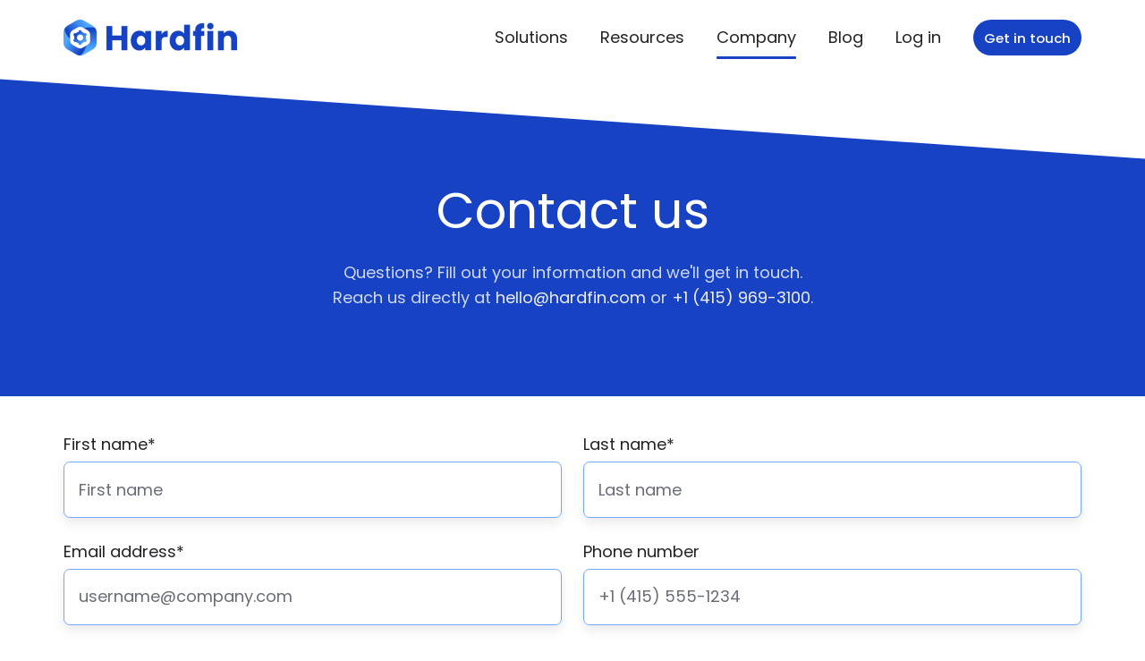

--- FILE ---
content_type: text/html; charset=UTF-8
request_url: https://www.hardfin.com/contact?hsCtaAttrib=122893622156
body_size: 10901
content:
<!doctype html><html lang="en" class="no-js "><head>
    <meta charset="utf-8">
    <title>Hardfin | Contact - financial operations for modern hardware companies</title>
    <link rel="shortcut icon" href="https://www.hardfin.com/hubfs/Hardfin%20Symbol-Full%20color.png">
    <meta name="description" content="Hardfin is the hardware financial operations platform that modern businesses use to manage hardware-as-a-service (HaaS). Contact us.">
    
		<script>			
			var act = {};
      act.xs = 479;
      act.sm = 767;
      act.md = 1139;
			act.scroll_offset = {
				sm: 66,
				md: 66,
				lg: 66,
				get: function() {
					if(window.matchMedia('(max-width: 767px)').matches) return act.scroll_offset.sm;
					if(window.matchMedia('(min-width: 1140px)').matches) return act.scroll_offset.lg;
					return act.scroll_offset.md;
				},
				set: function(sm, md, lg){
					act.scroll_offset.sm = sm;
					act.scroll_offset.md = md;
					act.scroll_offset.lg = lg;
				}
			};
		</script>
    
<meta name="viewport" content="width=device-width, initial-scale=1">

    
    <meta property="og:description" content="Hardfin is the hardware financial operations platform that modern businesses use to manage hardware-as-a-service (HaaS). Contact us.">
    <meta property="og:title" content="Hardfin | Contact - financial operations for modern hardware companies">
    <meta name="twitter:description" content="Hardfin is the hardware financial operations platform that modern businesses use to manage hardware-as-a-service (HaaS). Contact us.">
    <meta name="twitter:title" content="Hardfin | Contact - financial operations for modern hardware companies">

    

    
    <style>
a.cta_button{-moz-box-sizing:content-box !important;-webkit-box-sizing:content-box !important;box-sizing:content-box !important;vertical-align:middle}.hs-breadcrumb-menu{list-style-type:none;margin:0px 0px 0px 0px;padding:0px 0px 0px 0px}.hs-breadcrumb-menu-item{float:left;padding:10px 0px 10px 10px}.hs-breadcrumb-menu-divider:before{content:'›';padding-left:10px}.hs-featured-image-link{border:0}.hs-featured-image{float:right;margin:0 0 20px 20px;max-width:50%}@media (max-width: 568px){.hs-featured-image{float:none;margin:0;width:100%;max-width:100%}}.hs-screen-reader-text{clip:rect(1px, 1px, 1px, 1px);height:1px;overflow:hidden;position:absolute !important;width:1px}
</style>

<link rel="stylesheet" href="https://www.hardfin.com/hubfs/hub_generated/template_assets/1/140712643691/1768948336293/template_main.min.css">
<link rel="stylesheet" href="https://www.hardfin.com/hubfs/hub_generated/template_assets/1/140714864215/1768948324013/template_child.min.css">
<link rel="stylesheet" href="https://www.hardfin.com/hubfs/hub_generated/template_assets/1/140713901235/1768948334532/template_nav.min.css">
<link rel="stylesheet" href="https://www.hardfin.com/hubfs/hub_generated/template_assets/1/140713901344/1768948332345/template_mobile-nav.min.css">
<link rel="stylesheet" href="https://www.hardfin.com/hubfs/hub_generated/template_assets/1/140711969639/1768948324142/template_header-01.min.css">
<link rel="stylesheet" href="https://www.hardfin.com/hubfs/hub_generated/template_assets/1/140712643665/1768948333218/template_section-extra-settings.min.css">

        <style>
          
            
            
            
          
          .module--17002635429265 .section-bg__deco--top {
            height: 0px;
            
          }
          @media (max-width: 1139px) {
            .module--17002635429265 .section-bg__deco--top {
              height: 0px;
            }
          }
          @media (max-width: 767px) {
            .module--17002635429265 .section-bg__deco--top {
              height: 0px;
            }
          }
        </style>
      
<link rel="stylesheet" href="https://www.hardfin.com/hubfs/hub_generated/module_assets/1/140712643720/1740936018283/module_icon.min.css">
<link rel="stylesheet" href="https://www.hardfin.com/hubfs/hub_generated/template_assets/1/140713901319/1768948327700/template_section-intro.min.css">
<link rel="stylesheet" href="https://www.hardfin.com/hubfs/hub_generated/template_assets/1/140712643634/1768948326202/template_multi-address.min.css">
<link rel="stylesheet" href="https://www.hardfin.com/hubfs/hub_generated/template_assets/1/140713901236/1768948345492/template_rich-text.min.css">
<link rel="stylesheet" href="https://www.hardfin.com/hubfs/hub_generated/template_assets/1/140712643619/1768948324990/template_form.min.css">
<link rel="stylesheet" href="https://www.hardfin.com/hubfs/hub_generated/template_assets/1/140712643632/1768948329564/template_column-navigation.min.css">
<link rel="stylesheet" href="https://www.hardfin.com/hubfs/hub_generated/template_assets/1/140712643622/1768948320976/template_footer-01.min.css">
<style>
  @font-face {
    font-family: "Poppins";
    font-weight: 700;
    font-style: normal;
    font-display: swap;
    src: url("/_hcms/googlefonts/Poppins/700.woff2") format("woff2"), url("/_hcms/googlefonts/Poppins/700.woff") format("woff");
  }
  @font-face {
    font-family: "Poppins";
    font-weight: 500;
    font-style: normal;
    font-display: swap;
    src: url("/_hcms/googlefonts/Poppins/500.woff2") format("woff2"), url("/_hcms/googlefonts/Poppins/500.woff") format("woff");
  }
  @font-face {
    font-family: "Poppins";
    font-weight: 400;
    font-style: normal;
    font-display: swap;
    src: url("/_hcms/googlefonts/Poppins/regular.woff2") format("woff2"), url("/_hcms/googlefonts/Poppins/regular.woff") format("woff");
  }
  @font-face {
    font-family: "Poppins";
    font-weight: 600;
    font-style: normal;
    font-display: swap;
    src: url("/_hcms/googlefonts/Poppins/600.woff2") format("woff2"), url("/_hcms/googlefonts/Poppins/600.woff") format("woff");
  }
  @font-face {
    font-family: "Geist";
    font-weight: 700;
    font-style: normal;
    font-display: swap;
    src: url("/_hcms/googlefonts/Geist/700.woff2") format("woff2"), url("/_hcms/googlefonts/Geist/700.woff") format("woff");
  }
  @font-face {
    font-family: "Geist";
    font-weight: 600;
    font-style: normal;
    font-display: swap;
    src: url("/_hcms/googlefonts/Geist/600.woff2") format("woff2"), url("/_hcms/googlefonts/Geist/600.woff") format("woff");
  }
  @font-face {
    font-family: "Geist";
    font-weight: 400;
    font-style: normal;
    font-display: swap;
    src: url("/_hcms/googlefonts/Geist/regular.woff2") format("woff2"), url("/_hcms/googlefonts/Geist/regular.woff") format("woff");
  }
  @font-face {
    font-family: "Geist";
    font-weight: 700;
    font-style: normal;
    font-display: swap;
    src: url("/_hcms/googlefonts/Geist/700.woff2") format("woff2"), url("/_hcms/googlefonts/Geist/700.woff") format("woff");
  }
  @font-face {
    font-family: "Jost";
    font-weight: 700;
    font-style: normal;
    font-display: swap;
    src: url("/_hcms/googlefonts/Jost/700.woff2") format("woff2"), url("/_hcms/googlefonts/Jost/700.woff") format("woff");
  }
  @font-face {
    font-family: "Jost";
    font-weight: 500;
    font-style: normal;
    font-display: swap;
    src: url("/_hcms/googlefonts/Jost/500.woff2") format("woff2"), url("/_hcms/googlefonts/Jost/500.woff") format("woff");
  }
  @font-face {
    font-family: "Jost";
    font-weight: 600;
    font-style: normal;
    font-display: swap;
    src: url("/_hcms/googlefonts/Jost/600.woff2") format("woff2"), url("/_hcms/googlefonts/Jost/600.woff") format("woff");
  }
  @font-face {
    font-family: "Jost";
    font-weight: 400;
    font-style: normal;
    font-display: swap;
    src: url("/_hcms/googlefonts/Jost/regular.woff2") format("woff2"), url("/_hcms/googlefonts/Jost/regular.woff") format("woff");
  }
  @font-face {
    font-family: "Outfit";
    font-weight: 400;
    font-style: normal;
    font-display: swap;
    src: url("/_hcms/googlefonts/Outfit/regular.woff2") format("woff2"), url("/_hcms/googlefonts/Outfit/regular.woff") format("woff");
  }
  @font-face {
    font-family: "Outfit";
    font-weight: 700;
    font-style: normal;
    font-display: swap;
    src: url("/_hcms/googlefonts/Outfit/700.woff2") format("woff2"), url("/_hcms/googlefonts/Outfit/700.woff") format("woff");
  }
</style>

<!-- Editor Styles -->
<style id="hs_editor_style" type="text/css">
#hs_cos_wrapper_dnd_area-module-15 input[type="submit"] { border-radius: 20px !important }
#hs_cos_wrapper_dnd_area-module-15 .hs-button { border-radius: 20px !important }
#hs_cos_wrapper_dnd_area-module-15 input[type="text"] { border-color: #74A7FE !important; border-radius: 7px !important; border-style: solid !important }
#hs_cos_wrapper_dnd_area-module-15 input[type="email"] { border-color: #74A7FE !important; border-radius: 7px !important; border-style: solid !important }
#hs_cos_wrapper_dnd_area-module-15 textarea { border-color: #74A7FE !important; border-radius: 7px !important; border-style: solid !important }
#hs_cos_wrapper_dnd_area-module-15 input[type="number"] { border-color: #74A7FE !important; border-radius: 7px !important; border-style: solid !important }
#hs_cos_wrapper_dnd_area-module-15 select { border-color: #74A7FE !important; border-radius: 7px !important; border-style: solid !important }
#hs_cos_wrapper_dnd_area-module-15 input[type="file"] { border-color: #74A7FE !important; border-radius: 7px !important; border-style: solid !important }
#hs_cos_wrapper_dnd_area-module-15 input[type="tel"] { border-color: #74A7FE !important; border-radius: 7px !important; border-style: solid !important }
#hs_cos_wrapper_dnd_area-module-15 input[type="date"] { border-color: #74A7FE !important; border-radius: 7px !important; border-style: solid !important }
#hs_cos_wrapper_dnd_area-module-15 input[type="submit"] { border-radius: 20px !important }
#hs_cos_wrapper_dnd_area-module-15 .hs-button { border-radius: 20px !important }
#hs_cos_wrapper_dnd_area-module-15 input[type="text"] { border-color: #74A7FE !important; border-radius: 7px !important; border-style: solid !important }
#hs_cos_wrapper_dnd_area-module-15 input[type="email"] { border-color: #74A7FE !important; border-radius: 7px !important; border-style: solid !important }
#hs_cos_wrapper_dnd_area-module-15 textarea { border-color: #74A7FE !important; border-radius: 7px !important; border-style: solid !important }
#hs_cos_wrapper_dnd_area-module-15 input[type="number"] { border-color: #74A7FE !important; border-radius: 7px !important; border-style: solid !important }
#hs_cos_wrapper_dnd_area-module-15 select { border-color: #74A7FE !important; border-radius: 7px !important; border-style: solid !important }
#hs_cos_wrapper_dnd_area-module-15 input[type="file"] { border-color: #74A7FE !important; border-radius: 7px !important; border-style: solid !important }
#hs_cos_wrapper_dnd_area-module-15 input[type="tel"] { border-color: #74A7FE !important; border-radius: 7px !important; border-style: solid !important }
#hs_cos_wrapper_dnd_area-module-15 input[type="date"] { border-color: #74A7FE !important; border-radius: 7px !important; border-style: solid !important }
/* HubSpot Styles (default) */
.content_bucket-row-1-padding {
  padding-top: 40px !important;
  padding-bottom: 40px !important;
}
</style>
    

    
<!--  Added by GoogleAnalytics4 integration -->
<script>
var _hsp = window._hsp = window._hsp || [];
window.dataLayer = window.dataLayer || [];
function gtag(){dataLayer.push(arguments);}

var useGoogleConsentModeV2 = true;
var waitForUpdateMillis = 1000;


if (!window._hsGoogleConsentRunOnce) {
  window._hsGoogleConsentRunOnce = true;

  gtag('consent', 'default', {
    'ad_storage': 'denied',
    'analytics_storage': 'denied',
    'ad_user_data': 'denied',
    'ad_personalization': 'denied',
    'wait_for_update': waitForUpdateMillis
  });

  if (useGoogleConsentModeV2) {
    _hsp.push(['useGoogleConsentModeV2'])
  } else {
    _hsp.push(['addPrivacyConsentListener', function(consent){
      var hasAnalyticsConsent = consent && (consent.allowed || (consent.categories && consent.categories.analytics));
      var hasAdsConsent = consent && (consent.allowed || (consent.categories && consent.categories.advertisement));

      gtag('consent', 'update', {
        'ad_storage': hasAdsConsent ? 'granted' : 'denied',
        'analytics_storage': hasAnalyticsConsent ? 'granted' : 'denied',
        'ad_user_data': hasAdsConsent ? 'granted' : 'denied',
        'ad_personalization': hasAdsConsent ? 'granted' : 'denied'
      });
    }]);
  }
}

gtag('js', new Date());
gtag('set', 'developer_id.dZTQ1Zm', true);
gtag('config', 'G-C7KJ183R4S');
</script>
<script async src="https://www.googletagmanager.com/gtag/js?id=G-C7KJ183R4S"></script>

<!-- /Added by GoogleAnalytics4 integration -->

<!--  Added by GoogleTagManager integration -->
<script>
var _hsp = window._hsp = window._hsp || [];
window.dataLayer = window.dataLayer || [];
function gtag(){dataLayer.push(arguments);}

var useGoogleConsentModeV2 = true;
var waitForUpdateMillis = 1000;



var hsLoadGtm = function loadGtm() {
    if(window._hsGtmLoadOnce) {
      return;
    }

    if (useGoogleConsentModeV2) {

      gtag('set','developer_id.dZTQ1Zm',true);

      gtag('consent', 'default', {
      'ad_storage': 'denied',
      'analytics_storage': 'denied',
      'ad_user_data': 'denied',
      'ad_personalization': 'denied',
      'wait_for_update': waitForUpdateMillis
      });

      _hsp.push(['useGoogleConsentModeV2'])
    }

    (function(w,d,s,l,i){w[l]=w[l]||[];w[l].push({'gtm.start':
    new Date().getTime(),event:'gtm.js'});var f=d.getElementsByTagName(s)[0],
    j=d.createElement(s),dl=l!='dataLayer'?'&l='+l:'';j.async=true;j.src=
    'https://www.googletagmanager.com/gtm.js?id='+i+dl;f.parentNode.insertBefore(j,f);
    })(window,document,'script','dataLayer','GTM-5P3T7GP');

    window._hsGtmLoadOnce = true;
};

_hsp.push(['addPrivacyConsentListener', function(consent){
  if(consent.allowed || (consent.categories && consent.categories.analytics)){
    hsLoadGtm();
  }
}]);

</script>

<!-- /Added by GoogleTagManager integration -->

    <link rel="canonical" href="https://www.hardfin.com/contact">


<meta property="og:url" content="https://www.hardfin.com/contact">
<meta name="twitter:card" content="summary">
<meta http-equiv="content-language" content="en">







  <meta name="generator" content="HubSpot"></head>
  <body class="  hs-content-id-122876611398 hs-site-page page ">
<!--  Added by GoogleTagManager integration -->
<noscript><iframe src="https://www.googletagmanager.com/ns.html?id=GTM-5P3T7GP" height="0" width="0" style="display:none;visibility:hidden"></iframe></noscript>

<!-- /Added by GoogleTagManager integration -->

    <div id="top"></div>
    <div class="page">
      
        <div data-global-resource-path="Act3 Hardfin child/partials/header-01.html">














  


<header class="header header--1  header--sticky header--wo-search header--wo-lang hs-search-hidden">
  <div class="container-fluid above-header">
<div class="row-fluid-wrapper">
<div class="row-fluid">
<div class="span12 widget-span widget-type-cell " style="" data-widget-type="cell" data-x="0" data-w="12">

</div><!--end widget-span -->
</div>
</div>
</div>
  <div class="header__sticky-wrapper">
    <div class="header__sticky-element">
      <div class="header__section header__section--main section">
        <div class="header__center container">
          <div class="row items-center">
            <div class="col s3 md-s3 sm-s4 justify-center">
              <div class="header__logo"><div class="header__logo__static"><div id="hs_cos_wrapper_static_header_logo" class="hs_cos_wrapper hs_cos_wrapper_widget hs_cos_wrapper_type_module widget-type-logo" style="" data-hs-cos-general-type="widget" data-hs-cos-type="module">
  






















  
  <span id="hs_cos_wrapper_static_header_logo_hs_logo_widget" class="hs_cos_wrapper hs_cos_wrapper_widget hs_cos_wrapper_type_logo" style="" data-hs-cos-general-type="widget" data-hs-cos-type="logo"><a href="//www.hardfin.com" id="hs-link-static_header_logo_hs_logo_widget" style="border-width:0px;border:0px;"><img src="https://www.hardfin.com/hs-fs/hubfs/Hardfin_Logo.png?width=194&amp;height=40&amp;name=Hardfin_Logo.png" class="hs-image-widget " height="40" style="height: auto;width:194px;border-width:0px;border:0px;" width="194" alt="Hardfin Logo" title="Hardfin Logo" loading="lazy" srcset="https://www.hardfin.com/hs-fs/hubfs/Hardfin_Logo.png?width=97&amp;height=20&amp;name=Hardfin_Logo.png 97w, https://www.hardfin.com/hs-fs/hubfs/Hardfin_Logo.png?width=194&amp;height=40&amp;name=Hardfin_Logo.png 194w, https://www.hardfin.com/hs-fs/hubfs/Hardfin_Logo.png?width=291&amp;height=60&amp;name=Hardfin_Logo.png 291w, https://www.hardfin.com/hs-fs/hubfs/Hardfin_Logo.png?width=388&amp;height=80&amp;name=Hardfin_Logo.png 388w, https://www.hardfin.com/hs-fs/hubfs/Hardfin_Logo.png?width=485&amp;height=100&amp;name=Hardfin_Logo.png 485w, https://www.hardfin.com/hs-fs/hubfs/Hardfin_Logo.png?width=582&amp;height=120&amp;name=Hardfin_Logo.png 582w" sizes="(max-width: 194px) 100vw, 194px"></a></span>
</div></div><div class="header__logo__sticky"><div id="hs_cos_wrapper_sticky_header_logo" class="hs_cos_wrapper hs_cos_wrapper_widget hs_cos_wrapper_type_module widget-type-logo" style="" data-hs-cos-general-type="widget" data-hs-cos-type="module">
  






















  <span id="hs_cos_wrapper_sticky_header_logo_hs_logo_widget" class="hs_cos_wrapper hs_cos_wrapper_widget hs_cos_wrapper_type_logo" style="" data-hs-cos-general-type="widget" data-hs-cos-type="logo"><a href="//www.hardfin.com" id="hs-link-sticky_header_logo_hs_logo_widget" style="border-width:0px;border:0px;"><img src="https://www.hardfin.com/hs-fs/hubfs/Hardfin%20Logo-Full%20color.png?width=1684&amp;height=348&amp;name=Hardfin%20Logo-Full%20color.png" class="hs-image-widget " height="348" style="height: auto;width:1684px;border-width:0px;border:0px;" width="1684" alt="Hardfin Logo" title="Hardfin Logo" srcset="https://www.hardfin.com/hs-fs/hubfs/Hardfin%20Logo-Full%20color.png?width=842&amp;height=174&amp;name=Hardfin%20Logo-Full%20color.png 842w, https://www.hardfin.com/hs-fs/hubfs/Hardfin%20Logo-Full%20color.png?width=1684&amp;height=348&amp;name=Hardfin%20Logo-Full%20color.png 1684w, https://www.hardfin.com/hs-fs/hubfs/Hardfin%20Logo-Full%20color.png?width=2526&amp;height=522&amp;name=Hardfin%20Logo-Full%20color.png 2526w, https://www.hardfin.com/hs-fs/hubfs/Hardfin%20Logo-Full%20color.png?width=3368&amp;height=696&amp;name=Hardfin%20Logo-Full%20color.png 3368w, https://www.hardfin.com/hs-fs/hubfs/Hardfin%20Logo-Full%20color.png?width=4210&amp;height=870&amp;name=Hardfin%20Logo-Full%20color.png 4210w, https://www.hardfin.com/hs-fs/hubfs/Hardfin%20Logo-Full%20color.png?width=5052&amp;height=1044&amp;name=Hardfin%20Logo-Full%20color.png 5052w" sizes="(max-width: 1684px) 100vw, 1684px"></a></span>
</div></div></div>
            </div>
            <div class="col s9 md-s9 sm-s8">
              <div class="flex flex-row items-center justify-end no-shrink wrap">
                <div class="header__nav">
                  <div id="hs_cos_wrapper_header_nav" class="hs_cos_wrapper hs_cos_wrapper_widget hs_cos_wrapper_type_module" style="" data-hs-cos-general-type="widget" data-hs-cos-type="module"><div class="module module--header_nav module--nav">
    <div class="module__inner">

  <nav class="nav nav--light nav--on-hover hs-skip-lang-url-rewrite" flyout-delay="100" aria-label="Main menu">
    <ul class="nav__list nav__list--level1"><li class="nav__item nav__item--branch">
        <a class="nav__link" href="https://www.hardfin.com/platform">Solutions</a><ul class="nav__list nav__list--level2 nav__list--flyout"><li class="nav__item">
        <a class="nav__link" href="https://www.hardfin.com/platform/asset-tracking">Asset tracking platform</a></li><li class="nav__item">
        <a class="nav__link" href="https://www.hardfin.com/solutions/advisory-services">Advisory services</a></li><li class="nav__item">
        <a class="nav__link" href="https://www.hardfin.com/solutions/referral-services">Referral services</a></li></ul></li><li class="nav__item nav__item--branch">
        <a class="nav__link" href="https://www.hardfin.com/hardware-financial-operations-guide">Resources</a><ul class="nav__list nav__list--level2 nav__list--flyout"><li class="nav__item">
        <a class="nav__link" href="https://www.hardfin.com/customer-stories">Customer stories</a></li><li class="nav__item">
        <a class="nav__link" href="https://www.hardfin.com/product-releases">Recent product releases</a></li><li class="nav__item">
        <a class="nav__link" href="https://www.hardfin.com/hardware-financial-operations-guide">Hardware financial operations guide</a></li><li class="nav__item">
        <a class="nav__link" href="https://www.hardfin.com/haas-faqs">HaaS FAQs</a></li><li class="nav__item">
        <a class="nav__link" href="https://guide.hardfin.com/">Hardfin user guide</a></li><li class="nav__item">
        <a class="nav__link" href="https://docs.hardfin.com/">Hardfin API documentation</a></li></ul></li><li class="nav__item nav__item--branch nav__item--active-branch">
        <a class="nav__link" href="https://www.hardfin.com/company">Company</a><ul class="nav__list nav__list--level2 nav__list--flyout"><li class="nav__item">
        <a class="nav__link" href="https://www.hardfin.com/values">Values</a></li><li class="nav__item">
        <a class="nav__link" href="https://www.hardfin.com/mission">Mission and vision</a></li><li class="nav__item nav__item--active-branch nav__item--active">
        <a class="nav__link" href="https://www.hardfin.com/contact">Contact</a></li></ul></li><li class="nav__item">
        <a class="nav__link" href="https://blog.hardfin.com">Blog</a></li><li class="nav__item">
        <a class="nav__link" href="https://assets.hardfin.com">Log in</a></li></ul>
  </nav>

    </div>
  </div>

</div>
                </div>
                
                
                <div class="header__buttons">
                  <div class="header__buttons__static">
                    <div id="hs_cos_wrapper_static_header_buttons" class="hs_cos_wrapper hs_cos_wrapper_widget hs_cos_wrapper_type_module" style="" data-hs-cos-general-type="widget" data-hs-cos-type="module">


<div class="module module--static_header_buttons module--button">
    <div class="module__inner">

  <div class="inline-items">
        
        
        
    
  <a href="https://www.hardfin.com/contact" class="btn btn--fill btn--small btn--accent btn--pill  btn--static_header_buttons-1">
          
          Get in touch
        </a></div>

    </div>
  </div>
</div>
                  </div>
                  <div class="header__buttons__overlap">
                    <div id="hs_cos_wrapper_overlapping_header_buttons" class="hs_cos_wrapper hs_cos_wrapper_widget hs_cos_wrapper_type_module" style="" data-hs-cos-general-type="widget" data-hs-cos-type="module">


<div class="module module--overlapping_header_buttons module--button">
    <div class="module__inner">

  <div class="inline-items"><div class="hs-cta-embed hs-cta-simple-placeholder hs-cta-embed-122893622156" style="max-width:100%; max-height:100%; width:150px;height:42.38715362548828px" data-hubspot-wrapper-cta-id="122893622156">
  <a href="/hs/cta/wi/redirect?encryptedPayload=AVxigLLm8Drls2oz2XjVi9UrVs1CXQCEh8irNNl3Zhp8as47yHPjoxUivhQ5V%2FbgkQQZMfEojIIRRS0bWiqaUSMobXMDSc8bnXzuyknCwy2Mzp3AYyhjCJk6KB3gyd8A7GYwbP9NsTBNbcUS089crkzInIriV1dPTcPX9bHFBzENsvMvgoI%3D&amp;webInteractiveContentId=122893622156&amp;portalId=19572841" target="_blank" rel="noopener" crossorigin="anonymous">
    <img alt="Get in touch" loading="lazy" src="https://no-cache.hubspot.com/cta/default/19572841/interactive-122893622156.png" style="height: 100%; width: 100%; object-fit: fill" onerror="this.style.display='none'">
  </a>
</div>
</div>

    </div>
  </div>
</div>
                  </div>
                  
                    <div class="header__buttons__sticky">
                      <div id="hs_cos_wrapper_sticky_header_buttons" class="hs_cos_wrapper hs_cos_wrapper_widget hs_cos_wrapper_type_module" style="" data-hs-cos-general-type="widget" data-hs-cos-type="module">


<div class="module module--sticky_header_buttons module--button">
    <div class="module__inner">

  <div class="inline-items">
        
        
        
    
  <a href="https://www.hardfin.com/contact" class="btn btn--fill btn--small btn--accent btn--pill  btn--sticky_header_buttons-1">
          
          Get in touch
        </a></div>

    </div>
  </div>
</div>
                    </div>
                  
                </div>
                <div class="header__mobile-nav">
                  <div id="hs_cos_wrapper_header_mobile_nav" class="hs_cos_wrapper hs_cos_wrapper_widget hs_cos_wrapper_type_module" style="" data-hs-cos-general-type="widget" data-hs-cos-type="module">







<div class="module module--header_mobile_nav module--mnav">
    <div class="module__inner">

  <div class="mnav mnav--light">
    <a class="mnav__open ui-icon" href="javascript:;" role="button" aria-label="Open menu">
      <svg width="24" height="24" viewbox="0 0 24 24" xmlns="http://www.w3.org/2000/svg">
        <path d="M3 6a1 1 0 0 1 1-1h16a1 1 0 1 1 0 2H4a1 1 0 0 1-1-1zm0 6a1 1 0 0 1 1-1h16a1 1 0 1 1 0 2H4a1 1 0 0 1-1-1zm1 5a1 1 0 1 0 0 2h16a1 1 0 1 0 0-2H4z" fill="currentColor" />
      </svg>
    </a>
    <div class="mnav__overlay"></div>
    <div class="mnav__popup">
      
      <div class="mnav__section mnav__section--first mnav__menu hs-skip-lang-url-rewrite">
        
  
  
    <ul class="mnav__menu__list mnav__menu__list--level1">
      <li class="mnav__menu__item mnav__menu__item--parent">
        <div class="mnav__menu__label">
          <a class="mnav__menu__link" href="https://www.hardfin.com/platform">Solutions</a>
          
            <div class="mnav__menu__toggle" role="button">
              <div class="mnav__menu__toggle__open-icon">
                <svg class="mnav__menu__toggle__open" width="24" height="24" viewbox="0 0 24 24" xmlns="http://www.w3.org/2000/svg">
                  <path d="M5.29289 8.29289C4.90237 8.68342 4.90237 9.31658 5.29289 9.70711L11.2929 15.7071C11.6834 16.0976 12.3166 16.0976 12.7071 15.7071L18.7071 9.70711C19.0976 9.31658 19.0976 8.68342 18.7071 8.29289C18.3166 7.90237 17.6834 7.90237 17.2929 8.29289L12 13.5858L6.70711 8.29289C6.31658 7.90237 5.68342 7.90237 5.29289 8.29289Z" fill="currentColor" />
                </svg>
              </div>
              <div class="mnav__menu__toggle__close-icon">
                <svg width="24" height="24" viewbox="0 0 24 24" xmlns="http://www.w3.org/2000/svg">
                  <path d="M5.29289 15.7071C4.90237 15.3166 4.90237 14.6834 5.29289 14.2929L11.2929 8.29289C11.6834 7.90237 12.3166 7.90237 12.7071 8.29289L18.7071 14.2929C19.0976 14.6834 19.0976 15.3166 18.7071 15.7071C18.3166 16.0976 17.6834 16.0976 17.2929 15.7071L12 10.4142L6.70711 15.7071C6.31658 16.0976 5.68342 16.0976 5.29289 15.7071Z" fill="currentColor" />
                </svg>
              </div>
            </div>
          
        </div>
        
  
  
    <ul class="mnav__menu__list mnav__menu__list--level2 mnav__menu__list--child">
      <li class="mnav__menu__item">
        <div class="mnav__menu__label">
          <a class="mnav__menu__link" href="https://www.hardfin.com/platform/asset-tracking">Asset tracking platform</a>
          
        </div>
        
  
  

      </li>
    
  
    
      <li class="mnav__menu__item">
        <div class="mnav__menu__label">
          <a class="mnav__menu__link" href="https://www.hardfin.com/solutions/advisory-services">Advisory services</a>
          
        </div>
        
  
  

      </li>
    
  
    
      <li class="mnav__menu__item">
        <div class="mnav__menu__label">
          <a class="mnav__menu__link" href="https://www.hardfin.com/solutions/referral-services">Referral services</a>
          
        </div>
        
  
  

      </li>
    </ul>
  

      </li>
    
  
    
      <li class="mnav__menu__item mnav__menu__item--parent">
        <div class="mnav__menu__label">
          <a class="mnav__menu__link" href="https://www.hardfin.com/hardware-financial-operations-guide">Resources</a>
          
            <div class="mnav__menu__toggle" role="button">
              <div class="mnav__menu__toggle__open-icon">
                <svg class="mnav__menu__toggle__open" width="24" height="24" viewbox="0 0 24 24" xmlns="http://www.w3.org/2000/svg">
                  <path d="M5.29289 8.29289C4.90237 8.68342 4.90237 9.31658 5.29289 9.70711L11.2929 15.7071C11.6834 16.0976 12.3166 16.0976 12.7071 15.7071L18.7071 9.70711C19.0976 9.31658 19.0976 8.68342 18.7071 8.29289C18.3166 7.90237 17.6834 7.90237 17.2929 8.29289L12 13.5858L6.70711 8.29289C6.31658 7.90237 5.68342 7.90237 5.29289 8.29289Z" fill="currentColor" />
                </svg>
              </div>
              <div class="mnav__menu__toggle__close-icon">
                <svg width="24" height="24" viewbox="0 0 24 24" xmlns="http://www.w3.org/2000/svg">
                  <path d="M5.29289 15.7071C4.90237 15.3166 4.90237 14.6834 5.29289 14.2929L11.2929 8.29289C11.6834 7.90237 12.3166 7.90237 12.7071 8.29289L18.7071 14.2929C19.0976 14.6834 19.0976 15.3166 18.7071 15.7071C18.3166 16.0976 17.6834 16.0976 17.2929 15.7071L12 10.4142L6.70711 15.7071C6.31658 16.0976 5.68342 16.0976 5.29289 15.7071Z" fill="currentColor" />
                </svg>
              </div>
            </div>
          
        </div>
        
  
  
    <ul class="mnav__menu__list mnav__menu__list--level2 mnav__menu__list--child">
      <li class="mnav__menu__item">
        <div class="mnav__menu__label">
          <a class="mnav__menu__link" href="https://www.hardfin.com/customer-stories">Customer stories</a>
          
        </div>
        
  
  

      </li>
    
  
    
      <li class="mnav__menu__item">
        <div class="mnav__menu__label">
          <a class="mnav__menu__link" href="https://www.hardfin.com/product-releases">Recent product releases</a>
          
        </div>
        
  
  

      </li>
    
  
    
      <li class="mnav__menu__item">
        <div class="mnav__menu__label">
          <a class="mnav__menu__link" href="https://www.hardfin.com/hardware-financial-operations-guide">Hardware financial operations guide</a>
          
        </div>
        
  
  

      </li>
    
  
    
      <li class="mnav__menu__item">
        <div class="mnav__menu__label">
          <a class="mnav__menu__link" href="https://www.hardfin.com/haas-faqs">HaaS FAQs</a>
          
        </div>
        
  
  

      </li>
    
  
    
      <li class="mnav__menu__item">
        <div class="mnav__menu__label">
          <a class="mnav__menu__link" href="https://guide.hardfin.com/">Hardfin user guide</a>
          
        </div>
        
  
  

      </li>
    
  
    
      <li class="mnav__menu__item">
        <div class="mnav__menu__label">
          <a class="mnav__menu__link" href="https://docs.hardfin.com/">Hardfin API documentation</a>
          
        </div>
        
  
  

      </li>
    </ul>
  

      </li>
    
  
    
      <li class="mnav__menu__item mnav__menu__item--parent mnav__menu__item--active-branch">
        <div class="mnav__menu__label">
          <a class="mnav__menu__link" href="https://www.hardfin.com/company">Company</a>
          
            <div class="mnav__menu__toggle" role="button">
              <div class="mnav__menu__toggle__open-icon">
                <svg class="mnav__menu__toggle__open" width="24" height="24" viewbox="0 0 24 24" xmlns="http://www.w3.org/2000/svg">
                  <path d="M5.29289 8.29289C4.90237 8.68342 4.90237 9.31658 5.29289 9.70711L11.2929 15.7071C11.6834 16.0976 12.3166 16.0976 12.7071 15.7071L18.7071 9.70711C19.0976 9.31658 19.0976 8.68342 18.7071 8.29289C18.3166 7.90237 17.6834 7.90237 17.2929 8.29289L12 13.5858L6.70711 8.29289C6.31658 7.90237 5.68342 7.90237 5.29289 8.29289Z" fill="currentColor" />
                </svg>
              </div>
              <div class="mnav__menu__toggle__close-icon">
                <svg width="24" height="24" viewbox="0 0 24 24" xmlns="http://www.w3.org/2000/svg">
                  <path d="M5.29289 15.7071C4.90237 15.3166 4.90237 14.6834 5.29289 14.2929L11.2929 8.29289C11.6834 7.90237 12.3166 7.90237 12.7071 8.29289L18.7071 14.2929C19.0976 14.6834 19.0976 15.3166 18.7071 15.7071C18.3166 16.0976 17.6834 16.0976 17.2929 15.7071L12 10.4142L6.70711 15.7071C6.31658 16.0976 5.68342 16.0976 5.29289 15.7071Z" fill="currentColor" />
                </svg>
              </div>
            </div>
          
        </div>
        
  
  
    <ul class="mnav__menu__list mnav__menu__list--level2 mnav__menu__list--child">
      <li class="mnav__menu__item">
        <div class="mnav__menu__label">
          <a class="mnav__menu__link" href="https://www.hardfin.com/values">Values</a>
          
        </div>
        
  
  

      </li>
    
  
    
      <li class="mnav__menu__item">
        <div class="mnav__menu__label">
          <a class="mnav__menu__link" href="https://www.hardfin.com/mission">Mission and vision</a>
          
        </div>
        
  
  

      </li>
    
  
    
      <li class="mnav__menu__item mnav__menu__item--active-branch mnav__menu__item--active">
        <div class="mnav__menu__label">
          <a class="mnav__menu__link" href="https://www.hardfin.com/contact">Contact</a>
          
        </div>
        
  
  

      </li>
    </ul>
  

      </li>
    
  
    
      <li class="mnav__menu__item">
        <div class="mnav__menu__label">
          <a class="mnav__menu__link" href="https://blog.hardfin.com">Blog</a>
          
        </div>
        
  
  

      </li>
    
  
    
      <li class="mnav__menu__item">
        <div class="mnav__menu__label">
          <a class="mnav__menu__link" href="https://assets.hardfin.com">Log in</a>
          
        </div>
        
  
  

      </li>
    </ul>
  

      </div>
      
      
      
      
        <div class="mnav__section mnav__buttons inline-items inline-items--left"><div class="hs-cta-embed hs-cta-simple-placeholder hs-cta-embed-122893622156" style="max-width:100%; max-height:100%; width:150px;height:42.38715362548828px" data-hubspot-wrapper-cta-id="122893622156">
  <a href="/hs/cta/wi/redirect?encryptedPayload=AVxigLLm8Drls2oz2XjVi9UrVs1CXQCEh8irNNl3Zhp8as47yHPjoxUivhQ5V%2FbgkQQZMfEojIIRRS0bWiqaUSMobXMDSc8bnXzuyknCwy2Mzp3AYyhjCJk6KB3gyd8A7GYwbP9NsTBNbcUS089crkzInIriV1dPTcPX9bHFBzENsvMvgoI%3D&amp;webInteractiveContentId=122893622156&amp;portalId=19572841" target="_blank" rel="noopener" crossorigin="anonymous">
    <img alt="Get in touch" loading="lazy" src="https://no-cache.hubspot.com/cta/default/19572841/interactive-122893622156.png" style="height: 100%; width: 100%; object-fit: fill" onerror="this.style.display='none'">
  </a>
</div>
</div>
      
      
      
      
      
      
      
      
      <a href="javascript:;" class="mnav__close ui-icon" role="button" aria-label="Open menu">
        <svg width="24" height="24" viewbox="0 0 24 24" xmlns="http://www.w3.org/2000/svg">
          <path d="M20.707 4.707a1 1 0 0 0-1.414-1.414L12 10.586 4.707 3.293a1 1 0 0 0-1.414 1.414L10.586 12l-7.293 7.293a1 1 0 1 0 1.414 1.414L12 13.414l7.293 7.293a1 1 0 0 0 1.414-1.414L13.414 12l7.293-7.293z" fill="currentColor" />
        </svg>
      </a>
    </div>
  </div>

    </div>
  </div>
</div>
                </div>
              </div>
            </div>
          </div>
        </div>
      </div>
    </div>
  </div>
</header>

</div>
      
      <main id="main-content" class="body">
        
  
  <div class="container-fluid main">
<div class="row-fluid-wrapper">
<div class="row-fluid">
<div class="span12 widget-span widget-type-cell " style="" data-widget-type="cell" data-x="0" data-w="12">

<div class="row-fluid-wrapper row-depth-1 row-number-1 dnd-section">
<div class="row-fluid ">
<div class="span12 widget-span widget-type-cell dnd-column" style="" data-widget-type="cell" data-x="0" data-w="12">

<div class="row-fluid-wrapper row-depth-1 row-number-2 dnd-row">
<div class="row-fluid ">
<div class="span12 widget-span widget-type-custom_widget dnd-module" style="" data-widget-type="custom_widget" data-x="0" data-w="12">
<div id="hs_cos_wrapper_module_17002635429265" class="hs_cos_wrapper hs_cos_wrapper_widget hs_cos_wrapper_type_module" style="" data-hs-cos-general-type="widget" data-hs-cos-type="module"><div class="module--section-bg module--17002635429265"><div class="section-bg section-bg--accent section-bg--top-border-none section-bg--bottom-border-none">
    
    
    
    
      <div class="section-bg__deco section-bg__deco--top section-bg__deco--white">
        
          <div class="section-bg__svg" style="height: 100px;">
            <svg width="1440" height="100" viewbox="0 0 1440 100" xmlns="http://www.w3.org/2000/svg" preserveaspectratio="none">
              <path d="M1440 0V100L0 0H1440Z" fill="currentColor" />
            </svg>
          </div>
        
        
        
        
        
        
      </div>
      
    
  
    
  </div>
</div></div>

</div><!--end widget-span -->
</div><!--end row-->
</div><!--end row-wrapper -->

<div class="row-fluid-wrapper row-depth-1 row-number-3 dnd-row">
<div class="row-fluid ">
<div class="span12 widget-span widget-type-custom_widget dnd-module" style="" data-widget-type="custom_widget" data-x="0" data-w="12">
<div id="hs_cos_wrapper_module_17002635429266" class="hs_cos_wrapper hs_cos_wrapper_widget hs_cos_wrapper_type_module" style="" data-hs-cos-general-type="widget" data-hs-cos-type="module">

<style>.module--17002635429266{margin-bottom:24px;}</style>
  <div class="module module--17002635429266 module--icon module--text-center">
    <div class="module__inner">

  <div class="inline-items inline-items--center"></div>

    </div>
  </div>
</div>

</div><!--end widget-span -->
</div><!--end row-->
</div><!--end row-wrapper -->

<div class="row-fluid-wrapper row-depth-1 row-number-4 dnd-row">
<div class="row-fluid ">
<div class="span12 widget-span widget-type-custom_widget dnd-module" style="" data-widget-type="custom_widget" data-x="0" data-w="12">
<div id="hs_cos_wrapper_module_17002635429267" class="hs_cos_wrapper hs_cos_wrapper_widget hs_cos_wrapper_type_module" style="" data-hs-cos-general-type="widget" data-hs-cos-type="module">


<style>.module--17002635429267 .module__inner{width:550px;}@media(max-width:1139px){.module--17002635429267 .module__inner{width:450px;}}@media(max-width:767px){.module--17002635429267 .module__inner{width:320px;}}</style>
  <div class="module module--17002635429267 module--section-intro module--block-center module--text-center">
    <div class="module__inner">

  <div class="section-intro section-intro--dark txt--dark">
    
    
    <div class="section-intro__title">
      <h1>Contact us</h1>
    </div>
    
    <div class="section-intro__desc">
      <div class="section-intro__desc-inner clear">
        Questions? Fill out your information and we'll get in touch. Reach us directly at <span style="color: #eeeeee;"><a href="mailto:hello@hardfin.com" style="color: #eeeeee;">hello@hardfin.com</a></span> or <span style="color: #eeeeee;"><a href="tel:+1-415-969-3100" rel="noopener" style="color: #eeeeee;">+1 (415) 969-3100</a></span>.
      </div>
    </div>
    
  </div>

    </div>
  </div>
</div>

</div><!--end widget-span -->
</div><!--end row-->
</div><!--end row-wrapper -->

</div><!--end widget-span -->
</div><!--end row-->
</div><!--end row-wrapper -->

<div class="row-fluid-wrapper row-depth-1 row-number-5 content_bucket-row-1-padding dnd-section">
<div class="row-fluid ">
<div class="span12 widget-span widget-type-cell dnd-column" style="" data-widget-type="cell" data-x="0" data-w="12">

<div class="row-fluid-wrapper row-depth-1 row-number-6 dnd-row">
<div class="row-fluid ">
<div class="span12 widget-span widget-type-custom_widget dnd-module" style="" data-widget-type="custom_widget" data-x="0" data-w="12">
<div id="hs_cos_wrapper_dnd_area-module-15" class="hs_cos_wrapper hs_cos_wrapper_widget hs_cos_wrapper_type_module widget-type-form widget-type-form" style="" data-hs-cos-general-type="widget" data-hs-cos-type="module">


	



	<span id="hs_cos_wrapper_dnd_area-module-15_" class="hs_cos_wrapper hs_cos_wrapper_widget hs_cos_wrapper_type_form" style="" data-hs-cos-general-type="widget" data-hs-cos-type="form">
<div id="hs_form_target_dnd_area-module-15"></div>








</span>
</div>

</div><!--end widget-span -->
</div><!--end row-->
</div><!--end row-wrapper -->

</div><!--end widget-span -->
</div><!--end row-->
</div><!--end row-wrapper -->

<div class="row-fluid-wrapper row-depth-1 row-number-7 dnd-section">
<div class="row-fluid ">
<div class="span12 widget-span widget-type-cell dnd-column" style="" data-widget-type="cell" data-x="0" data-w="12">

<div class="row-fluid-wrapper row-depth-1 row-number-8 dnd-row">
<div class="row-fluid ">
<div class="span12 widget-span widget-type-custom_widget dnd-module" style="" data-widget-type="custom_widget" data-x="0" data-w="12">
<div id="hs_cos_wrapper_widget_1697777833956" class="hs_cos_wrapper hs_cos_wrapper_widget hs_cos_wrapper_type_module" style="" data-hs-cos-general-type="widget" data-hs-cos-type="module">



<div class="module module--1697777833956 module--multi-address">
    <div class="module__inner">

  <div id="multi_address_1697777833956" class="multi-address">
    <div class="multi-address__maps">
      
        <div class="multi-address__map multi-address__map--active">
          <!-- Paste your map embed code --><iframe src="https://www.google.com/maps/embed?pb=!1m18!1m12!1m3!1d172139.47936770302!2d-122.50686831224304!3d47.61292398316015!2m3!1f0!2f0!3f0!3m2!1i1024!2i768!4f13.1!3m3!1m2!1s0x5490102c93e83355%3A0x102565466944d59a!2sSeattle%2C%20WA!5e0!3m2!1sen!2sus!4v1697778010678!5m2!1sen!2sus" width="600" height="450" style="border:0;" allowfullscreen loading="lazy" referrerpolicy="no-referrer-when-downgrade"></iframe>
        </div>
      
        <div class="multi-address__map">
          <!-- Paste your map embed code --><iframe src="https://www.google.com/maps/embed?pb=!1m18!1m12!1m3!1d3152.9987624186692!2d-122.40331852326838!3d37.79006877198152!2m3!1f0!2f0!3f0!3m2!1i1024!2i768!4f13.1!3m3!1m2!1s0x808581942ecaf9e3%3A0x163a8f17c7ba01ee!2s548%20Market%20St%2C%20San%20Francisco%2C%20CA%2094104!5e0!3m2!1sen!2sus!4v1697777978251!5m2!1sen!2sus" width="600" height="450" style="border:0;" allowfullscreen loading="lazy" referrerpolicy="no-referrer-when-downgrade"></iframe>
        </div>
      
        <div class="multi-address__map">
          <!-- Paste your map embed code --><iframe src="https://www.google.com/maps/embed?pb=!1m18!1m12!1m3!1d423286.8825865084!2d-118.74136738758881!3d34.020039280290966!2m3!1f0!2f0!3f0!3m2!1i1024!2i768!4f13.1!3m3!1m2!1s0x80c2c75ddc27da13%3A0xe22fdf6f254608f4!2sLos%20Angeles%2C%20CA!5e0!3m2!1sen!2sus!4v1697778117212!5m2!1sen!2sus" width="600" height="450" style="border:0;" allowfullscreen loading="lazy" referrerpolicy="no-referrer-when-downgrade"></iframe>
        </div>
      
        <div class="multi-address__map">
          <!-- Paste your map embed code --><iframe src="https://www.google.com/maps/embed?pb=!1m18!1m12!1m3!1d392565.9524496317!2d-105.18542945525424!3d39.76387079466692!2m3!1f0!2f0!3f0!3m2!1i1024!2i768!4f13.1!3m3!1m2!1s0x876b80aa231f17cf%3A0x118ef4f8278a36d6!2sDenver%2C%20CO!5e0!3m2!1sen!2sus!4v1697778296781!5m2!1sen!2sus" width="600" height="450" style="border:0;" allowfullscreen loading="lazy" referrerpolicy="no-referrer-when-downgrade"></iframe>
        </div>
      
        <div class="multi-address__map">
          <!-- Paste your map embed code --><iframe src="https://www.google.com/maps/embed?pb=!1m18!1m12!1m3!1d380514.50505293487!2d-88.06228047153687!3d41.83325977476601!2m3!1f0!2f0!3f0!3m2!1i1024!2i768!4f13.1!3m3!1m2!1s0x880e2c3cd0f4cbed%3A0xafe0a6ad09c0c000!2sChicago%2C%20IL!5e0!3m2!1sen!2sus!4v1697778315108!5m2!1sen!2sus" width="600" height="450" style="border:0;" allowfullscreen loading="lazy" referrerpolicy="no-referrer-when-downgrade"></iframe>
        </div>
      
        <div class="multi-address__map">
          <!-- Paste your map embed code --><iframe src="https://www.google.com/maps/embed?pb=!1m18!1m12!1m3!1d377643.9426664458!2d-71.30060016903255!3d42.3138759613798!2m3!1f0!2f0!3f0!3m2!1i1024!2i768!4f13.1!3m3!1m2!1s0x89e3652d0d3d311b%3A0x787cbf240162e8a0!2sBoston%2C%20MA!5e0!3m2!1sen!2sus!4v1697778368157!5m2!1sen!2sus" width="600" height="450" style="border:0;" allowfullscreen loading="lazy" referrerpolicy="no-referrer-when-downgrade"></iframe>
        </div>
      
    </div>
    <div class="multi-address__offices">
      <div class="multi-address__offices-inner">
        <div class="multi-address__intro txt--dark clear" style="max-width: 400px;">
          <h2>Our team supports you across the United States</h2>
<p>We'd love to hear from you</p>
        </div>
        <div class="multi-address__items">
          
            <div class="multi-address__office multi-address__office--active txt--dark txt--unstyle-links" role="button" multi-address-id="multi_address_1697777833956" item-index="0">
              <div class="multi-address__office-title ui-label large-text">Seattle</div>
              <div class="multi-address__office-address small-text clear">Seattle, Washington<br>United States</div>
            </div>
          
            <div class="multi-address__office txt--unstyle-links" role="button" multi-address-id="multi_address_1697777833956" item-index="1">
              <div class="multi-address__office-title ui-label large-text">San Francisco</div>
              <div class="multi-address__office-address small-text clear">San Francisco, California<br>United States</div>
            </div>
          
            <div class="multi-address__office txt--unstyle-links" role="button" multi-address-id="multi_address_1697777833956" item-index="2">
              <div class="multi-address__office-title ui-label large-text">Los Angeles</div>
              <div class="multi-address__office-address small-text clear">Los Angeles, California<br>United States</div>
            </div>
          
            <div class="multi-address__office txt--unstyle-links" role="button" multi-address-id="multi_address_1697777833956" item-index="3">
              <div class="multi-address__office-title ui-label large-text">Denver</div>
              <div class="multi-address__office-address small-text clear">Denver, Colorado<br>United States</div>
            </div>
          
            <div class="multi-address__office txt--unstyle-links" role="button" multi-address-id="multi_address_1697777833956" item-index="4">
              <div class="multi-address__office-title ui-label large-text">Chicago</div>
              <div class="multi-address__office-address small-text clear">Chicago, Illinois<br>United States</div>
            </div>
          
            <div class="multi-address__office txt--unstyle-links" role="button" multi-address-id="multi_address_1697777833956" item-index="5">
              <div class="multi-address__office-title ui-label large-text">Boston</div>
              <div class="multi-address__office-address small-text clear">Boston, Massachusetts<br>United States</div>
            </div>
          
        </div>
      </div>
    </div>
  </div>

    </div>
  </div>
</div>

</div><!--end widget-span -->
</div><!--end row-->
</div><!--end row-wrapper -->

</div><!--end widget-span -->
</div><!--end row-->
</div><!--end row-wrapper -->

</div><!--end widget-span -->
</div>
</div>
</div>

      </main>
      
        <div data-global-resource-path="Act3 Hardfin child/partials/footer-01.html">

  


<div class="container-fluid above-footer">
<div class="row-fluid-wrapper">
<div class="row-fluid">
<div class="span12 widget-span widget-type-cell " style="" data-widget-type="cell" data-x="0" data-w="12">

</div><!--end widget-span -->
</div>
</div>
</div>

<footer class="footer footer--1 hs-search-hidden">
  <div class="footer__section footer__section--main section">
    <div class="footer__center container">
      <div class="row">
        <div class="col s5">
          <div class="footer__form">
            <div id="hs_cos_wrapper_footer_form_intro" class="hs_cos_wrapper hs_cos_wrapper_widget hs_cos_wrapper_type_module" style="" data-hs-cos-general-type="widget" data-hs-cos-type="module">



<style>.module--footer_form_intro .module__inner{width:280px;}</style>
  <div class="module module--footer_form_intro module--rtext">
    <div class="module__inner">

  <div id="rtext__footer_form_intro" class="rtext rtext--box-none txt--light">
    <div class="rtext__content clear normal-text">
      <h4>Subscribe to updates</h4>
    </div>
    
  </div>

    </div>
  </div>


</div>
            <div id="hs_cos_wrapper_footer_form" class="hs_cos_wrapper hs_cos_wrapper_widget hs_cos_wrapper_type_module" style="" data-hs-cos-general-type="widget" data-hs-cos-type="module">



<style>.module--footer_form{margin-bottom:60px;}</style>
  <div class="module module--footer_form module--form">
    <div class="module__inner">

  <div id="form_footer_form" class="form 
    form--light txt--light form--btn-accent form--btn-medium form--btn-fill">
    <div class="form__box-content">
      
      <span id="hs_cos_wrapper_footer_form_" class="hs_cos_wrapper hs_cos_wrapper_widget hs_cos_wrapper_type_form" style="" data-hs-cos-general-type="widget" data-hs-cos-type="form"><h3 id="hs_cos_wrapper_footer_form_title" class="hs_cos_wrapper form-title" data-hs-cos-general-type="widget_field" data-hs-cos-type="text"></h3>

<div id="hs_form_target_footer_form"></div>









</span>
    </div>
  </div>

    </div>
  </div>



  


</div>
          </div>
          <div class="footer__icons">
            <div id="hs_cos_wrapper_footer_icons" class="hs_cos_wrapper hs_cos_wrapper_widget hs_cos_wrapper_type_module" style="" data-hs-cos-general-type="widget" data-hs-cos-type="module">

<style>.module--footer_icons{margin-bottom:60px;}@media(max-width:767px){.module--footer_icons{margin-bottom:80px;}}</style>
  <div class="module module--footer_icons module--icon">
    <div class="module__inner">

  <div class="inline-items" style="gap: 30px;">
    
  <a href="https://x.com/hardfinhq" target="_blank"><span class="icon icon--footer_icons-1 icon--type-icon icon--large icon--accent">
      <span class="icon__glyph">
        
          <svg version="1.0" xmlns="http://www.w3.org/2000/svg" viewbox="0 0 512 512" aria-hidden="true"><g id="Twitter1_layer"><path d="M459.37 151.716c.325 4.548.325 9.097.325 13.645 0 138.72-105.583 298.558-298.558 298.558-59.452 0-114.68-17.219-161.137-47.106 8.447.974 16.568 1.299 25.34 1.299 49.055 0 94.213-16.568 130.274-44.832-46.132-.975-84.792-31.188-98.112-72.772 6.498.974 12.995 1.624 19.818 1.624 9.421 0 18.843-1.3 27.614-3.573-48.081-9.747-84.143-51.98-84.143-102.985v-1.299c13.969 7.797 30.214 12.67 47.431 13.319-28.264-18.843-46.781-51.005-46.781-87.391 0-19.492 5.197-37.36 14.294-52.954 51.655 63.675 129.3 105.258 216.365 109.807-1.624-7.797-2.599-15.918-2.599-24.04 0-57.828 46.782-104.934 104.934-104.934 30.213 0 57.502 12.67 76.67 33.137 23.715-4.548 46.456-13.32 66.599-25.34-7.798 24.366-24.366 44.833-46.132 57.827 21.117-2.273 41.584-8.122 60.426-16.243-14.292 20.791-32.161 39.308-52.628 54.253z" /></g></svg>
        
      </span>
      <span class="screen-reader-text">Follow us on Twitter</span>
    </span></a>
    
  <a href="https://www.linkedin.com/company/hardfin/" target="_blank"><span class="icon icon--footer_icons-2 icon--type-icon icon--large icon--accent">
      <span class="icon__glyph">
        
          <svg version="1.0" xmlns="http://www.w3.org/2000/svg" viewbox="0 0 448 512" aria-hidden="true"><g id="LinkedIn2_layer"><path d="M416 32H31.9C14.3 32 0 46.5 0 64.3v383.4C0 465.5 14.3 480 31.9 480H416c17.6 0 32-14.5 32-32.3V64.3c0-17.8-14.4-32.3-32-32.3zM135.4 416H69V202.2h66.5V416zm-33.2-243c-21.3 0-38.5-17.3-38.5-38.5S80.9 96 102.2 96c21.2 0 38.5 17.3 38.5 38.5 0 21.3-17.2 38.5-38.5 38.5zm282.1 243h-66.4V312c0-24.8-.5-56.7-34.5-56.7-34.6 0-39.9 27-39.9 54.9V416h-66.4V202.2h63.7v29.2h.9c8.9-16.8 30.6-34.5 62.9-34.5 67.2 0 79.7 44.3 79.7 101.9V416z" /></g></svg>
        
      </span>
      <span class="screen-reader-text">Follow us on LinkedIn</span>
    </span></a></div>

    </div>
  </div>
</div>
          </div>
        </div>
        <div class="col s1"></div>
        <div class="col s6">
          <div class="footer__nav">
            <div id="hs_cos_wrapper_footer_nav" class="hs_cos_wrapper hs_cos_wrapper_widget hs_cos_wrapper_type_module" style="" data-hs-cos-general-type="widget" data-hs-cos-type="module">


<div class="module module--footer_nav module--col-nav">
    <div class="module__inner">

  <div class="col-nav col-nav--light">
    <div class="row justify-start">
      
        <div class="col s4 md-s6 sm-s12">
          <div class="box">
            <div class="col-nav__col">
              <div class="col-nav__title">
    
  Solutions</div>
              
                <ul class="col-nav__list">
                  <li class="col-nav__item">
                    
    
  <a href="https://www.hardfin.com/platform/asset-tracking" class="col-nav__link ">Asset tracking platform</a>
                  </li>
                
              
                
                  <li class="col-nav__item">
                    
    
  <a href="https://www.hardfin.com/solutions/advisory-services" class="col-nav__link ">Advisory services</a>
                  </li>
                
              
                
                  <li class="col-nav__item">
                    
    
  <a href="https://www.hardfin.com/solutions/referral-services" class="col-nav__link ">Referral services</a>
                  </li>
                </ul>
              
            </div>
          </div>
        </div>
      
        <div class="col s4 md-s6 sm-s12">
          <div class="box">
            <div class="col-nav__col">
              <div class="col-nav__title">
    
  Resources</div>
              
                <ul class="col-nav__list">
                  <li class="col-nav__item">
                    
    
  <a href="https://blog.hardfin.com" class="col-nav__link ">Hardfin blog</a>
                  </li>
                
              
                
                  <li class="col-nav__item">
                    
    
  <a href="https://www.hardfin.com/hardware-financial-operations-guide" class="col-nav__link ">Hardware financial operations guide</a>
                  </li>
                
              
                
                  <li class="col-nav__item">
                    
    
  <a href="https://www.hardfin.com/haas-faqs" class="col-nav__link ">HaaS FAQs</a>
                  </li>
                
              
                
                  <li class="col-nav__item">
                    
    
  <a href="https://guide.hardfin.com/" class="col-nav__link ">Hardfin user guide</a>
                  </li>
                
              
                
                  <li class="col-nav__item">
                    
    
  <a href="https://docs.hardfin.com/" class="col-nav__link ">Hardfin API docs</a>
                  </li>
                </ul>
              
            </div>
          </div>
        </div>
      
        <div class="col s4 md-s6 sm-s12">
          <div class="box">
            <div class="col-nav__col">
              <div class="col-nav__title">
    
  <a href="https://www.hardfin.com/company">Company</a></div>
              
                <ul class="col-nav__list">
                  <li class="col-nav__item">
                    
    
  <a href="https://www.hardfin.com/values" class="col-nav__link ">Our values</a>
                  </li>
                
              
                
                  <li class="col-nav__item">
                    
    
  <a href="https://www.hardfin.com/mission" class="col-nav__link ">Mission and vision</a>
                  </li>
                
              
                
                  <li class="col-nav__item">
                    
    
  <a href="https://wellfound.com/company/hardfin" class="col-nav__link ">Careers</a>
                  </li>
                
              
                
                  <li class="col-nav__item">
                    
    
  <a href="https://www.hardfin.com/contact" class="col-nav__link ">Contact us</a>
                  </li>
                </ul>
              
            </div>
          </div>
        </div>
      
    </div>
  </div>

    </div>
  </div>
</div>
          </div>
        </div>
        <div class="col s12">
          <div class="footer__copyright">
            <div id="hs_cos_wrapper_footer_copyright" class="hs_cos_wrapper hs_cos_wrapper_widget hs_cos_wrapper_type_module" style="" data-hs-cos-general-type="widget" data-hs-cos-type="module">



<div class="module module--footer_copyright module--rtext">
    <div class="module__inner">

  <div id="rtext__footer_copyright" class="rtext rtext--box-none txt--light">
    <div class="rtext__content clear small-text">
      <span style="font-size: 12px;">Copyright © 2026 Hardfin, Inc. <a href="https://www.hardfin.com/legal/privacy-policy" rel="noopener">Privacy policy</a>. <a href="https://www.hardfin.com/legal/terms-of-service" rel="noopener">Terms of service</a>.</span>
    </div>
    
  </div>

    </div>
  </div>


</div>
          </div>
        </div>
      </div>
    </div>
  </div>
</footer>
</div>
      
      
          
        <div data-global-resource-path="Act3 Hardfin child/partials/modals.html"><div class="global-modals hs-search-hidden">
  
  
</div></div>
      
    </div>
		<script src="https://www.hardfin.com/hubfs/hub_generated/template_assets/1/140713901158/1768948319603/template_main.min.js"></script>
		
    
<!-- HubSpot performance collection script -->
<script defer src="/hs/hsstatic/content-cwv-embed/static-1.1293/embed.js"></script>
<script src="https://www.hardfin.com/hubfs/hub_generated/template_assets/1/140713716609/1768948324045/template_child.min.js"></script>
<script defer src="https://www.hardfin.com/hubfs/hub_generated/template_assets/1/140712643496/1768948319260/template_lightbox.min.js"></script>
<script>
var hsVars = hsVars || {}; hsVars['language'] = 'en';
</script>

<script src="/hs/hsstatic/cos-i18n/static-1.53/bundles/project.js"></script>
<script defer src="https://www.hardfin.com/hubfs/hub_generated/template_assets/1/140713901178/1768948334473/template_nav.min.js"></script>
<!-- Start of Web Interactives Embed Code -->
<script defer src="https://js.hubspot.com/web-interactives-embed.js" type="text/javascript" id="hubspot-web-interactives-loader" data-loader="hs-previewer" data-hsjs-portal="19572841" data-hsjs-env="prod" data-hsjs-hublet="na1"></script>
<!-- End of Web Interactives Embed Code -->
<script src="https://www.hardfin.com/hubfs/hub_generated/template_assets/1/140711969557/1768948325849/template_mobile-nav.min.js"></script>

    <!--[if lte IE 8]>
    <script charset="utf-8" src="https://js.hsforms.net/forms/v2-legacy.js"></script>
    <![endif]-->

<script data-hs-allowed="true" src="/_hcms/forms/v2.js"></script>

    <script data-hs-allowed="true">
        var options = {
            portalId: '19572841',
            formId: '710316e5-5452-4ce2-a424-5e9ac860bc83',
            formInstanceId: '1307',
            
            pageId: '122876611398',
            
            region: 'na1',
            
            
            
            
            pageName: "Hardfin | Contact - financial operations for modern hardware companies",
            
            
            
            inlineMessage: "Thanks for submitting your information. We'll reach out soon.",
            
            
            rawInlineMessage: "Thanks for submitting your information. We'll reach out soon.",
            
            
            hsFormKey: "5b64e89d65adfe33f95818415fb26e57",
            
            
            css: '',
            target: '#hs_form_target_dnd_area-module-15',
            
            
            
            
            
            
            
            contentType: "standard-page",
            
            
            
            formsBaseUrl: '/_hcms/forms/',
            
            
            
            formData: {
                cssClass: 'hs-form stacked hs-custom-form'
            }
        };

        options.getExtraMetaDataBeforeSubmit = function() {
            var metadata = {};
            

            if (hbspt.targetedContentMetadata) {
                var count = hbspt.targetedContentMetadata.length;
                var targetedContentData = [];
                for (var i = 0; i < count; i++) {
                    var tc = hbspt.targetedContentMetadata[i];
                     if ( tc.length !== 3) {
                        continue;
                     }
                     targetedContentData.push({
                        definitionId: tc[0],
                        criterionId: tc[1],
                        smartTypeId: tc[2]
                     });
                }
                metadata["targetedContentMetadata"] = JSON.stringify(targetedContentData);
            }

            return metadata;
        };

        hbspt.forms.create(options);
    </script>

<script src="https://www.hardfin.com/hubfs/hub_generated/template_assets/1/140712643498/1768948319036/template_multi-address.min.js"></script>

    <script data-hs-allowed="true">
        var options = {
            portalId: '19572841',
            formId: 'e0760ba6-bb63-4d33-8be5-f53a1008fe3a',
            formInstanceId: '3341',
            
            pageId: '122876611398',
            
            region: 'na1',
            
            
            
            
            pageName: "Hardfin | Contact - financial operations for modern hardware companies",
            
            
            
            inlineMessage: "Thanks for subscribing",
            
            
            rawInlineMessage: "Thanks for subscribing",
            
            
            hsFormKey: "fcc2ed308c847bb9538d73da239fe060",
            
            
            css: '',
            target: '#hs_form_target_footer_form',
            
            
            
            
            
            
            
            contentType: "standard-page",
            
            
            
            formsBaseUrl: '/_hcms/forms/',
            
            
            
            formData: {
                cssClass: 'hs-form stacked hs-custom-form'
            }
        };

        options.getExtraMetaDataBeforeSubmit = function() {
            var metadata = {};
            

            if (hbspt.targetedContentMetadata) {
                var count = hbspt.targetedContentMetadata.length;
                var targetedContentData = [];
                for (var i = 0; i < count; i++) {
                    var tc = hbspt.targetedContentMetadata[i];
                     if ( tc.length !== 3) {
                        continue;
                     }
                     targetedContentData.push({
                        definitionId: tc[0],
                        criterionId: tc[1],
                        smartTypeId: tc[2]
                     });
                }
                metadata["targetedContentMetadata"] = JSON.stringify(targetedContentData);
            }

            return metadata;
        };

        hbspt.forms.create(options);
    </script>


<!-- Start of HubSpot Analytics Code -->
<script type="text/javascript">
var _hsq = _hsq || [];
_hsq.push(["setContentType", "standard-page"]);
_hsq.push(["setCanonicalUrl", "https:\/\/www.hardfin.com\/contact"]);
_hsq.push(["setPageId", "122876611398"]);
_hsq.push(["setContentMetadata", {
    "contentPageId": 122876611398,
    "legacyPageId": "122876611398",
    "contentFolderId": null,
    "contentGroupId": null,
    "abTestId": null,
    "languageVariantId": 122876611398,
    "languageCode": "en",
    
    
}]);
</script>

<script type="text/javascript" id="hs-script-loader" async defer src="/hs/scriptloader/19572841.js"></script>
<!-- End of HubSpot Analytics Code -->


<script type="text/javascript">
var hsVars = {
    render_id: "c55c346f-3218-4365-84d3-7c7b47eb8796",
    ticks: 1768949024195,
    page_id: 122876611398,
    
    content_group_id: 0,
    portal_id: 19572841,
    app_hs_base_url: "https://app.hubspot.com",
    cp_hs_base_url: "https://cp.hubspot.com",
    language: "en",
    analytics_page_type: "standard-page",
    scp_content_type: "",
    
    analytics_page_id: "122876611398",
    category_id: 1,
    folder_id: 0,
    is_hubspot_user: false
}
</script>


<script defer src="/hs/hsstatic/HubspotToolsMenu/static-1.432/js/index.js"></script>




  
</body></html>

--- FILE ---
content_type: text/html; charset=utf-8
request_url: https://www.google.com/recaptcha/enterprise/anchor?ar=1&k=6LdGZJsoAAAAAIwMJHRwqiAHA6A_6ZP6bTYpbgSX&co=aHR0cHM6Ly93d3cuaGFyZGZpbi5jb206NDQz&hl=en&v=PoyoqOPhxBO7pBk68S4YbpHZ&size=invisible&badge=inline&anchor-ms=20000&execute-ms=30000&cb=xtap9219hyp
body_size: 48631
content:
<!DOCTYPE HTML><html dir="ltr" lang="en"><head><meta http-equiv="Content-Type" content="text/html; charset=UTF-8">
<meta http-equiv="X-UA-Compatible" content="IE=edge">
<title>reCAPTCHA</title>
<style type="text/css">
/* cyrillic-ext */
@font-face {
  font-family: 'Roboto';
  font-style: normal;
  font-weight: 400;
  font-stretch: 100%;
  src: url(//fonts.gstatic.com/s/roboto/v48/KFO7CnqEu92Fr1ME7kSn66aGLdTylUAMa3GUBHMdazTgWw.woff2) format('woff2');
  unicode-range: U+0460-052F, U+1C80-1C8A, U+20B4, U+2DE0-2DFF, U+A640-A69F, U+FE2E-FE2F;
}
/* cyrillic */
@font-face {
  font-family: 'Roboto';
  font-style: normal;
  font-weight: 400;
  font-stretch: 100%;
  src: url(//fonts.gstatic.com/s/roboto/v48/KFO7CnqEu92Fr1ME7kSn66aGLdTylUAMa3iUBHMdazTgWw.woff2) format('woff2');
  unicode-range: U+0301, U+0400-045F, U+0490-0491, U+04B0-04B1, U+2116;
}
/* greek-ext */
@font-face {
  font-family: 'Roboto';
  font-style: normal;
  font-weight: 400;
  font-stretch: 100%;
  src: url(//fonts.gstatic.com/s/roboto/v48/KFO7CnqEu92Fr1ME7kSn66aGLdTylUAMa3CUBHMdazTgWw.woff2) format('woff2');
  unicode-range: U+1F00-1FFF;
}
/* greek */
@font-face {
  font-family: 'Roboto';
  font-style: normal;
  font-weight: 400;
  font-stretch: 100%;
  src: url(//fonts.gstatic.com/s/roboto/v48/KFO7CnqEu92Fr1ME7kSn66aGLdTylUAMa3-UBHMdazTgWw.woff2) format('woff2');
  unicode-range: U+0370-0377, U+037A-037F, U+0384-038A, U+038C, U+038E-03A1, U+03A3-03FF;
}
/* math */
@font-face {
  font-family: 'Roboto';
  font-style: normal;
  font-weight: 400;
  font-stretch: 100%;
  src: url(//fonts.gstatic.com/s/roboto/v48/KFO7CnqEu92Fr1ME7kSn66aGLdTylUAMawCUBHMdazTgWw.woff2) format('woff2');
  unicode-range: U+0302-0303, U+0305, U+0307-0308, U+0310, U+0312, U+0315, U+031A, U+0326-0327, U+032C, U+032F-0330, U+0332-0333, U+0338, U+033A, U+0346, U+034D, U+0391-03A1, U+03A3-03A9, U+03B1-03C9, U+03D1, U+03D5-03D6, U+03F0-03F1, U+03F4-03F5, U+2016-2017, U+2034-2038, U+203C, U+2040, U+2043, U+2047, U+2050, U+2057, U+205F, U+2070-2071, U+2074-208E, U+2090-209C, U+20D0-20DC, U+20E1, U+20E5-20EF, U+2100-2112, U+2114-2115, U+2117-2121, U+2123-214F, U+2190, U+2192, U+2194-21AE, U+21B0-21E5, U+21F1-21F2, U+21F4-2211, U+2213-2214, U+2216-22FF, U+2308-230B, U+2310, U+2319, U+231C-2321, U+2336-237A, U+237C, U+2395, U+239B-23B7, U+23D0, U+23DC-23E1, U+2474-2475, U+25AF, U+25B3, U+25B7, U+25BD, U+25C1, U+25CA, U+25CC, U+25FB, U+266D-266F, U+27C0-27FF, U+2900-2AFF, U+2B0E-2B11, U+2B30-2B4C, U+2BFE, U+3030, U+FF5B, U+FF5D, U+1D400-1D7FF, U+1EE00-1EEFF;
}
/* symbols */
@font-face {
  font-family: 'Roboto';
  font-style: normal;
  font-weight: 400;
  font-stretch: 100%;
  src: url(//fonts.gstatic.com/s/roboto/v48/KFO7CnqEu92Fr1ME7kSn66aGLdTylUAMaxKUBHMdazTgWw.woff2) format('woff2');
  unicode-range: U+0001-000C, U+000E-001F, U+007F-009F, U+20DD-20E0, U+20E2-20E4, U+2150-218F, U+2190, U+2192, U+2194-2199, U+21AF, U+21E6-21F0, U+21F3, U+2218-2219, U+2299, U+22C4-22C6, U+2300-243F, U+2440-244A, U+2460-24FF, U+25A0-27BF, U+2800-28FF, U+2921-2922, U+2981, U+29BF, U+29EB, U+2B00-2BFF, U+4DC0-4DFF, U+FFF9-FFFB, U+10140-1018E, U+10190-1019C, U+101A0, U+101D0-101FD, U+102E0-102FB, U+10E60-10E7E, U+1D2C0-1D2D3, U+1D2E0-1D37F, U+1F000-1F0FF, U+1F100-1F1AD, U+1F1E6-1F1FF, U+1F30D-1F30F, U+1F315, U+1F31C, U+1F31E, U+1F320-1F32C, U+1F336, U+1F378, U+1F37D, U+1F382, U+1F393-1F39F, U+1F3A7-1F3A8, U+1F3AC-1F3AF, U+1F3C2, U+1F3C4-1F3C6, U+1F3CA-1F3CE, U+1F3D4-1F3E0, U+1F3ED, U+1F3F1-1F3F3, U+1F3F5-1F3F7, U+1F408, U+1F415, U+1F41F, U+1F426, U+1F43F, U+1F441-1F442, U+1F444, U+1F446-1F449, U+1F44C-1F44E, U+1F453, U+1F46A, U+1F47D, U+1F4A3, U+1F4B0, U+1F4B3, U+1F4B9, U+1F4BB, U+1F4BF, U+1F4C8-1F4CB, U+1F4D6, U+1F4DA, U+1F4DF, U+1F4E3-1F4E6, U+1F4EA-1F4ED, U+1F4F7, U+1F4F9-1F4FB, U+1F4FD-1F4FE, U+1F503, U+1F507-1F50B, U+1F50D, U+1F512-1F513, U+1F53E-1F54A, U+1F54F-1F5FA, U+1F610, U+1F650-1F67F, U+1F687, U+1F68D, U+1F691, U+1F694, U+1F698, U+1F6AD, U+1F6B2, U+1F6B9-1F6BA, U+1F6BC, U+1F6C6-1F6CF, U+1F6D3-1F6D7, U+1F6E0-1F6EA, U+1F6F0-1F6F3, U+1F6F7-1F6FC, U+1F700-1F7FF, U+1F800-1F80B, U+1F810-1F847, U+1F850-1F859, U+1F860-1F887, U+1F890-1F8AD, U+1F8B0-1F8BB, U+1F8C0-1F8C1, U+1F900-1F90B, U+1F93B, U+1F946, U+1F984, U+1F996, U+1F9E9, U+1FA00-1FA6F, U+1FA70-1FA7C, U+1FA80-1FA89, U+1FA8F-1FAC6, U+1FACE-1FADC, U+1FADF-1FAE9, U+1FAF0-1FAF8, U+1FB00-1FBFF;
}
/* vietnamese */
@font-face {
  font-family: 'Roboto';
  font-style: normal;
  font-weight: 400;
  font-stretch: 100%;
  src: url(//fonts.gstatic.com/s/roboto/v48/KFO7CnqEu92Fr1ME7kSn66aGLdTylUAMa3OUBHMdazTgWw.woff2) format('woff2');
  unicode-range: U+0102-0103, U+0110-0111, U+0128-0129, U+0168-0169, U+01A0-01A1, U+01AF-01B0, U+0300-0301, U+0303-0304, U+0308-0309, U+0323, U+0329, U+1EA0-1EF9, U+20AB;
}
/* latin-ext */
@font-face {
  font-family: 'Roboto';
  font-style: normal;
  font-weight: 400;
  font-stretch: 100%;
  src: url(//fonts.gstatic.com/s/roboto/v48/KFO7CnqEu92Fr1ME7kSn66aGLdTylUAMa3KUBHMdazTgWw.woff2) format('woff2');
  unicode-range: U+0100-02BA, U+02BD-02C5, U+02C7-02CC, U+02CE-02D7, U+02DD-02FF, U+0304, U+0308, U+0329, U+1D00-1DBF, U+1E00-1E9F, U+1EF2-1EFF, U+2020, U+20A0-20AB, U+20AD-20C0, U+2113, U+2C60-2C7F, U+A720-A7FF;
}
/* latin */
@font-face {
  font-family: 'Roboto';
  font-style: normal;
  font-weight: 400;
  font-stretch: 100%;
  src: url(//fonts.gstatic.com/s/roboto/v48/KFO7CnqEu92Fr1ME7kSn66aGLdTylUAMa3yUBHMdazQ.woff2) format('woff2');
  unicode-range: U+0000-00FF, U+0131, U+0152-0153, U+02BB-02BC, U+02C6, U+02DA, U+02DC, U+0304, U+0308, U+0329, U+2000-206F, U+20AC, U+2122, U+2191, U+2193, U+2212, U+2215, U+FEFF, U+FFFD;
}
/* cyrillic-ext */
@font-face {
  font-family: 'Roboto';
  font-style: normal;
  font-weight: 500;
  font-stretch: 100%;
  src: url(//fonts.gstatic.com/s/roboto/v48/KFO7CnqEu92Fr1ME7kSn66aGLdTylUAMa3GUBHMdazTgWw.woff2) format('woff2');
  unicode-range: U+0460-052F, U+1C80-1C8A, U+20B4, U+2DE0-2DFF, U+A640-A69F, U+FE2E-FE2F;
}
/* cyrillic */
@font-face {
  font-family: 'Roboto';
  font-style: normal;
  font-weight: 500;
  font-stretch: 100%;
  src: url(//fonts.gstatic.com/s/roboto/v48/KFO7CnqEu92Fr1ME7kSn66aGLdTylUAMa3iUBHMdazTgWw.woff2) format('woff2');
  unicode-range: U+0301, U+0400-045F, U+0490-0491, U+04B0-04B1, U+2116;
}
/* greek-ext */
@font-face {
  font-family: 'Roboto';
  font-style: normal;
  font-weight: 500;
  font-stretch: 100%;
  src: url(//fonts.gstatic.com/s/roboto/v48/KFO7CnqEu92Fr1ME7kSn66aGLdTylUAMa3CUBHMdazTgWw.woff2) format('woff2');
  unicode-range: U+1F00-1FFF;
}
/* greek */
@font-face {
  font-family: 'Roboto';
  font-style: normal;
  font-weight: 500;
  font-stretch: 100%;
  src: url(//fonts.gstatic.com/s/roboto/v48/KFO7CnqEu92Fr1ME7kSn66aGLdTylUAMa3-UBHMdazTgWw.woff2) format('woff2');
  unicode-range: U+0370-0377, U+037A-037F, U+0384-038A, U+038C, U+038E-03A1, U+03A3-03FF;
}
/* math */
@font-face {
  font-family: 'Roboto';
  font-style: normal;
  font-weight: 500;
  font-stretch: 100%;
  src: url(//fonts.gstatic.com/s/roboto/v48/KFO7CnqEu92Fr1ME7kSn66aGLdTylUAMawCUBHMdazTgWw.woff2) format('woff2');
  unicode-range: U+0302-0303, U+0305, U+0307-0308, U+0310, U+0312, U+0315, U+031A, U+0326-0327, U+032C, U+032F-0330, U+0332-0333, U+0338, U+033A, U+0346, U+034D, U+0391-03A1, U+03A3-03A9, U+03B1-03C9, U+03D1, U+03D5-03D6, U+03F0-03F1, U+03F4-03F5, U+2016-2017, U+2034-2038, U+203C, U+2040, U+2043, U+2047, U+2050, U+2057, U+205F, U+2070-2071, U+2074-208E, U+2090-209C, U+20D0-20DC, U+20E1, U+20E5-20EF, U+2100-2112, U+2114-2115, U+2117-2121, U+2123-214F, U+2190, U+2192, U+2194-21AE, U+21B0-21E5, U+21F1-21F2, U+21F4-2211, U+2213-2214, U+2216-22FF, U+2308-230B, U+2310, U+2319, U+231C-2321, U+2336-237A, U+237C, U+2395, U+239B-23B7, U+23D0, U+23DC-23E1, U+2474-2475, U+25AF, U+25B3, U+25B7, U+25BD, U+25C1, U+25CA, U+25CC, U+25FB, U+266D-266F, U+27C0-27FF, U+2900-2AFF, U+2B0E-2B11, U+2B30-2B4C, U+2BFE, U+3030, U+FF5B, U+FF5D, U+1D400-1D7FF, U+1EE00-1EEFF;
}
/* symbols */
@font-face {
  font-family: 'Roboto';
  font-style: normal;
  font-weight: 500;
  font-stretch: 100%;
  src: url(//fonts.gstatic.com/s/roboto/v48/KFO7CnqEu92Fr1ME7kSn66aGLdTylUAMaxKUBHMdazTgWw.woff2) format('woff2');
  unicode-range: U+0001-000C, U+000E-001F, U+007F-009F, U+20DD-20E0, U+20E2-20E4, U+2150-218F, U+2190, U+2192, U+2194-2199, U+21AF, U+21E6-21F0, U+21F3, U+2218-2219, U+2299, U+22C4-22C6, U+2300-243F, U+2440-244A, U+2460-24FF, U+25A0-27BF, U+2800-28FF, U+2921-2922, U+2981, U+29BF, U+29EB, U+2B00-2BFF, U+4DC0-4DFF, U+FFF9-FFFB, U+10140-1018E, U+10190-1019C, U+101A0, U+101D0-101FD, U+102E0-102FB, U+10E60-10E7E, U+1D2C0-1D2D3, U+1D2E0-1D37F, U+1F000-1F0FF, U+1F100-1F1AD, U+1F1E6-1F1FF, U+1F30D-1F30F, U+1F315, U+1F31C, U+1F31E, U+1F320-1F32C, U+1F336, U+1F378, U+1F37D, U+1F382, U+1F393-1F39F, U+1F3A7-1F3A8, U+1F3AC-1F3AF, U+1F3C2, U+1F3C4-1F3C6, U+1F3CA-1F3CE, U+1F3D4-1F3E0, U+1F3ED, U+1F3F1-1F3F3, U+1F3F5-1F3F7, U+1F408, U+1F415, U+1F41F, U+1F426, U+1F43F, U+1F441-1F442, U+1F444, U+1F446-1F449, U+1F44C-1F44E, U+1F453, U+1F46A, U+1F47D, U+1F4A3, U+1F4B0, U+1F4B3, U+1F4B9, U+1F4BB, U+1F4BF, U+1F4C8-1F4CB, U+1F4D6, U+1F4DA, U+1F4DF, U+1F4E3-1F4E6, U+1F4EA-1F4ED, U+1F4F7, U+1F4F9-1F4FB, U+1F4FD-1F4FE, U+1F503, U+1F507-1F50B, U+1F50D, U+1F512-1F513, U+1F53E-1F54A, U+1F54F-1F5FA, U+1F610, U+1F650-1F67F, U+1F687, U+1F68D, U+1F691, U+1F694, U+1F698, U+1F6AD, U+1F6B2, U+1F6B9-1F6BA, U+1F6BC, U+1F6C6-1F6CF, U+1F6D3-1F6D7, U+1F6E0-1F6EA, U+1F6F0-1F6F3, U+1F6F7-1F6FC, U+1F700-1F7FF, U+1F800-1F80B, U+1F810-1F847, U+1F850-1F859, U+1F860-1F887, U+1F890-1F8AD, U+1F8B0-1F8BB, U+1F8C0-1F8C1, U+1F900-1F90B, U+1F93B, U+1F946, U+1F984, U+1F996, U+1F9E9, U+1FA00-1FA6F, U+1FA70-1FA7C, U+1FA80-1FA89, U+1FA8F-1FAC6, U+1FACE-1FADC, U+1FADF-1FAE9, U+1FAF0-1FAF8, U+1FB00-1FBFF;
}
/* vietnamese */
@font-face {
  font-family: 'Roboto';
  font-style: normal;
  font-weight: 500;
  font-stretch: 100%;
  src: url(//fonts.gstatic.com/s/roboto/v48/KFO7CnqEu92Fr1ME7kSn66aGLdTylUAMa3OUBHMdazTgWw.woff2) format('woff2');
  unicode-range: U+0102-0103, U+0110-0111, U+0128-0129, U+0168-0169, U+01A0-01A1, U+01AF-01B0, U+0300-0301, U+0303-0304, U+0308-0309, U+0323, U+0329, U+1EA0-1EF9, U+20AB;
}
/* latin-ext */
@font-face {
  font-family: 'Roboto';
  font-style: normal;
  font-weight: 500;
  font-stretch: 100%;
  src: url(//fonts.gstatic.com/s/roboto/v48/KFO7CnqEu92Fr1ME7kSn66aGLdTylUAMa3KUBHMdazTgWw.woff2) format('woff2');
  unicode-range: U+0100-02BA, U+02BD-02C5, U+02C7-02CC, U+02CE-02D7, U+02DD-02FF, U+0304, U+0308, U+0329, U+1D00-1DBF, U+1E00-1E9F, U+1EF2-1EFF, U+2020, U+20A0-20AB, U+20AD-20C0, U+2113, U+2C60-2C7F, U+A720-A7FF;
}
/* latin */
@font-face {
  font-family: 'Roboto';
  font-style: normal;
  font-weight: 500;
  font-stretch: 100%;
  src: url(//fonts.gstatic.com/s/roboto/v48/KFO7CnqEu92Fr1ME7kSn66aGLdTylUAMa3yUBHMdazQ.woff2) format('woff2');
  unicode-range: U+0000-00FF, U+0131, U+0152-0153, U+02BB-02BC, U+02C6, U+02DA, U+02DC, U+0304, U+0308, U+0329, U+2000-206F, U+20AC, U+2122, U+2191, U+2193, U+2212, U+2215, U+FEFF, U+FFFD;
}
/* cyrillic-ext */
@font-face {
  font-family: 'Roboto';
  font-style: normal;
  font-weight: 900;
  font-stretch: 100%;
  src: url(//fonts.gstatic.com/s/roboto/v48/KFO7CnqEu92Fr1ME7kSn66aGLdTylUAMa3GUBHMdazTgWw.woff2) format('woff2');
  unicode-range: U+0460-052F, U+1C80-1C8A, U+20B4, U+2DE0-2DFF, U+A640-A69F, U+FE2E-FE2F;
}
/* cyrillic */
@font-face {
  font-family: 'Roboto';
  font-style: normal;
  font-weight: 900;
  font-stretch: 100%;
  src: url(//fonts.gstatic.com/s/roboto/v48/KFO7CnqEu92Fr1ME7kSn66aGLdTylUAMa3iUBHMdazTgWw.woff2) format('woff2');
  unicode-range: U+0301, U+0400-045F, U+0490-0491, U+04B0-04B1, U+2116;
}
/* greek-ext */
@font-face {
  font-family: 'Roboto';
  font-style: normal;
  font-weight: 900;
  font-stretch: 100%;
  src: url(//fonts.gstatic.com/s/roboto/v48/KFO7CnqEu92Fr1ME7kSn66aGLdTylUAMa3CUBHMdazTgWw.woff2) format('woff2');
  unicode-range: U+1F00-1FFF;
}
/* greek */
@font-face {
  font-family: 'Roboto';
  font-style: normal;
  font-weight: 900;
  font-stretch: 100%;
  src: url(//fonts.gstatic.com/s/roboto/v48/KFO7CnqEu92Fr1ME7kSn66aGLdTylUAMa3-UBHMdazTgWw.woff2) format('woff2');
  unicode-range: U+0370-0377, U+037A-037F, U+0384-038A, U+038C, U+038E-03A1, U+03A3-03FF;
}
/* math */
@font-face {
  font-family: 'Roboto';
  font-style: normal;
  font-weight: 900;
  font-stretch: 100%;
  src: url(//fonts.gstatic.com/s/roboto/v48/KFO7CnqEu92Fr1ME7kSn66aGLdTylUAMawCUBHMdazTgWw.woff2) format('woff2');
  unicode-range: U+0302-0303, U+0305, U+0307-0308, U+0310, U+0312, U+0315, U+031A, U+0326-0327, U+032C, U+032F-0330, U+0332-0333, U+0338, U+033A, U+0346, U+034D, U+0391-03A1, U+03A3-03A9, U+03B1-03C9, U+03D1, U+03D5-03D6, U+03F0-03F1, U+03F4-03F5, U+2016-2017, U+2034-2038, U+203C, U+2040, U+2043, U+2047, U+2050, U+2057, U+205F, U+2070-2071, U+2074-208E, U+2090-209C, U+20D0-20DC, U+20E1, U+20E5-20EF, U+2100-2112, U+2114-2115, U+2117-2121, U+2123-214F, U+2190, U+2192, U+2194-21AE, U+21B0-21E5, U+21F1-21F2, U+21F4-2211, U+2213-2214, U+2216-22FF, U+2308-230B, U+2310, U+2319, U+231C-2321, U+2336-237A, U+237C, U+2395, U+239B-23B7, U+23D0, U+23DC-23E1, U+2474-2475, U+25AF, U+25B3, U+25B7, U+25BD, U+25C1, U+25CA, U+25CC, U+25FB, U+266D-266F, U+27C0-27FF, U+2900-2AFF, U+2B0E-2B11, U+2B30-2B4C, U+2BFE, U+3030, U+FF5B, U+FF5D, U+1D400-1D7FF, U+1EE00-1EEFF;
}
/* symbols */
@font-face {
  font-family: 'Roboto';
  font-style: normal;
  font-weight: 900;
  font-stretch: 100%;
  src: url(//fonts.gstatic.com/s/roboto/v48/KFO7CnqEu92Fr1ME7kSn66aGLdTylUAMaxKUBHMdazTgWw.woff2) format('woff2');
  unicode-range: U+0001-000C, U+000E-001F, U+007F-009F, U+20DD-20E0, U+20E2-20E4, U+2150-218F, U+2190, U+2192, U+2194-2199, U+21AF, U+21E6-21F0, U+21F3, U+2218-2219, U+2299, U+22C4-22C6, U+2300-243F, U+2440-244A, U+2460-24FF, U+25A0-27BF, U+2800-28FF, U+2921-2922, U+2981, U+29BF, U+29EB, U+2B00-2BFF, U+4DC0-4DFF, U+FFF9-FFFB, U+10140-1018E, U+10190-1019C, U+101A0, U+101D0-101FD, U+102E0-102FB, U+10E60-10E7E, U+1D2C0-1D2D3, U+1D2E0-1D37F, U+1F000-1F0FF, U+1F100-1F1AD, U+1F1E6-1F1FF, U+1F30D-1F30F, U+1F315, U+1F31C, U+1F31E, U+1F320-1F32C, U+1F336, U+1F378, U+1F37D, U+1F382, U+1F393-1F39F, U+1F3A7-1F3A8, U+1F3AC-1F3AF, U+1F3C2, U+1F3C4-1F3C6, U+1F3CA-1F3CE, U+1F3D4-1F3E0, U+1F3ED, U+1F3F1-1F3F3, U+1F3F5-1F3F7, U+1F408, U+1F415, U+1F41F, U+1F426, U+1F43F, U+1F441-1F442, U+1F444, U+1F446-1F449, U+1F44C-1F44E, U+1F453, U+1F46A, U+1F47D, U+1F4A3, U+1F4B0, U+1F4B3, U+1F4B9, U+1F4BB, U+1F4BF, U+1F4C8-1F4CB, U+1F4D6, U+1F4DA, U+1F4DF, U+1F4E3-1F4E6, U+1F4EA-1F4ED, U+1F4F7, U+1F4F9-1F4FB, U+1F4FD-1F4FE, U+1F503, U+1F507-1F50B, U+1F50D, U+1F512-1F513, U+1F53E-1F54A, U+1F54F-1F5FA, U+1F610, U+1F650-1F67F, U+1F687, U+1F68D, U+1F691, U+1F694, U+1F698, U+1F6AD, U+1F6B2, U+1F6B9-1F6BA, U+1F6BC, U+1F6C6-1F6CF, U+1F6D3-1F6D7, U+1F6E0-1F6EA, U+1F6F0-1F6F3, U+1F6F7-1F6FC, U+1F700-1F7FF, U+1F800-1F80B, U+1F810-1F847, U+1F850-1F859, U+1F860-1F887, U+1F890-1F8AD, U+1F8B0-1F8BB, U+1F8C0-1F8C1, U+1F900-1F90B, U+1F93B, U+1F946, U+1F984, U+1F996, U+1F9E9, U+1FA00-1FA6F, U+1FA70-1FA7C, U+1FA80-1FA89, U+1FA8F-1FAC6, U+1FACE-1FADC, U+1FADF-1FAE9, U+1FAF0-1FAF8, U+1FB00-1FBFF;
}
/* vietnamese */
@font-face {
  font-family: 'Roboto';
  font-style: normal;
  font-weight: 900;
  font-stretch: 100%;
  src: url(//fonts.gstatic.com/s/roboto/v48/KFO7CnqEu92Fr1ME7kSn66aGLdTylUAMa3OUBHMdazTgWw.woff2) format('woff2');
  unicode-range: U+0102-0103, U+0110-0111, U+0128-0129, U+0168-0169, U+01A0-01A1, U+01AF-01B0, U+0300-0301, U+0303-0304, U+0308-0309, U+0323, U+0329, U+1EA0-1EF9, U+20AB;
}
/* latin-ext */
@font-face {
  font-family: 'Roboto';
  font-style: normal;
  font-weight: 900;
  font-stretch: 100%;
  src: url(//fonts.gstatic.com/s/roboto/v48/KFO7CnqEu92Fr1ME7kSn66aGLdTylUAMa3KUBHMdazTgWw.woff2) format('woff2');
  unicode-range: U+0100-02BA, U+02BD-02C5, U+02C7-02CC, U+02CE-02D7, U+02DD-02FF, U+0304, U+0308, U+0329, U+1D00-1DBF, U+1E00-1E9F, U+1EF2-1EFF, U+2020, U+20A0-20AB, U+20AD-20C0, U+2113, U+2C60-2C7F, U+A720-A7FF;
}
/* latin */
@font-face {
  font-family: 'Roboto';
  font-style: normal;
  font-weight: 900;
  font-stretch: 100%;
  src: url(//fonts.gstatic.com/s/roboto/v48/KFO7CnqEu92Fr1ME7kSn66aGLdTylUAMa3yUBHMdazQ.woff2) format('woff2');
  unicode-range: U+0000-00FF, U+0131, U+0152-0153, U+02BB-02BC, U+02C6, U+02DA, U+02DC, U+0304, U+0308, U+0329, U+2000-206F, U+20AC, U+2122, U+2191, U+2193, U+2212, U+2215, U+FEFF, U+FFFD;
}

</style>
<link rel="stylesheet" type="text/css" href="https://www.gstatic.com/recaptcha/releases/PoyoqOPhxBO7pBk68S4YbpHZ/styles__ltr.css">
<script nonce="wPyluMcTkUFbqlPpcqkIiA" type="text/javascript">window['__recaptcha_api'] = 'https://www.google.com/recaptcha/enterprise/';</script>
<script type="text/javascript" src="https://www.gstatic.com/recaptcha/releases/PoyoqOPhxBO7pBk68S4YbpHZ/recaptcha__en.js" nonce="wPyluMcTkUFbqlPpcqkIiA">
      
    </script></head>
<body><div id="rc-anchor-alert" class="rc-anchor-alert">This reCAPTCHA is for testing purposes only. Please report to the site admin if you are seeing this.</div>
<input type="hidden" id="recaptcha-token" value="[base64]">
<script type="text/javascript" nonce="wPyluMcTkUFbqlPpcqkIiA">
      recaptcha.anchor.Main.init("[\x22ainput\x22,[\x22bgdata\x22,\x22\x22,\[base64]/[base64]/[base64]/[base64]/[base64]/[base64]/KGcoTywyNTMsTy5PKSxVRyhPLEMpKTpnKE8sMjUzLEMpLE8pKSxsKSksTykpfSxieT1mdW5jdGlvbihDLE8sdSxsKXtmb3IobD0odT1SKEMpLDApO08+MDtPLS0pbD1sPDw4fFooQyk7ZyhDLHUsbCl9LFVHPWZ1bmN0aW9uKEMsTyl7Qy5pLmxlbmd0aD4xMDQ/[base64]/[base64]/[base64]/[base64]/[base64]/[base64]/[base64]\\u003d\x22,\[base64]\\u003d\x22,\x22w4Jvw7HCgcOww5rCm3h8cRjDrMOhenxHcsKvw7c1LX/CisOPwpvClgVFw48YfUkRwowew7LCg8K0wq8OwoDCgcO3wrxKwqQiw6J9B1/DpB5JIBFJw7Y/VFdaHMK7wrXDuhB5ZXUnwqLDjcKBNw8IHkYJwpPDpcKdw6bCk8OawrAGw4PDj8OZwptueMKYw5HDl8KLwrbCgFtXw5jClMKKf8O/M8KRw5rDpcORRsOTbDw5bArDoSAvw7IqwrfDg03DqAjCncOKw5TDmS3DscOcTQXDqht8wq4/O8OEJETDqGHCumtHJ8OMFDbCojtww4DCuj0Kw5HCqw/DoVtRwoJBfiUNwoEUwppQWCDDl395dcO9w6sVwr/Dg8KEHMOyU8Kfw5rDmsOhXHBmw6rDjcK0w4Nnw7DCs3PCusOcw4lKwqxGw4/DosOew4kmQhXCnDgrwpghw67DucO/wocKNnhgwpRhw4zDtxbCusOdw4Y6wqx4wrIYZcOYwo/[base64]/CisOSXz7CryAVFcKDMWjCp8O5w48+McKfw6RIE8KPJMKYw6jDtMKawq7CssOxw718cMKIwo08NSQewrDCtMOXGxJdejR5wpUPwoR8YcKGQcKow49zBcKawrM9w4VBwpbCslMGw6Vow70VIXovwqzCsER/SsOhw7Jpw5QLw7VpecOHw5jDq8KFw4A8XcO7M0PDtSnDs8ORwonDgk/CqHLDmcKTw6TCjBHDui/DtxXDssKLwqDCr8OdAsKtw4M/[base64]/CgRXCgsKJw4ciwoYtw6ZBX3FjSjLCnXYIwpUrw6hcw4PDqzPDkAvDmMKiJE5mw4jDjMOww5HCqD3CmcKTeMOtw7VnwpMMbAYtcsKtw6LChMObwrjCrsKEA8O0bT7CvB58wpDClsOaP8Kwwpwyw5puCsO7w6pKW1TClcOawpRsXsKyADjCiMO/bgcxdksWH1DCjFVJBljDm8K1InVfPMOsVcKqw5vCikzDlcKew6cSw4PDnyTClcKZI1jCk8OsbsK/NFDDmkjDl39Rwrtyw5gfwqXCrWzDucKOY1fCmcODJUvDhAfDtRgSw5XDmjhuwrcZw5nCqXU2wrQKQsKQLsKUwqzDqT0nw5PCp8OBTcKpwpRSwq8OwrfCkhM7I3/[base64]/wrBjISvCncKWw6DCuEoSw6tZw4TDvy/DvwM9w7rDpw3CmsKew6wjFcK7wqPDhT3Cl27DisKgwrYcfVw7w7EowqcfV8ObAcOLwpTCpgDCg0/[base64]/DnyXCpHhzKcKHw5LCiCLCk8OoDsKMO8KSw5EzwopeC1pzClXDksO7GhnDk8OSwqHCoMORFmAFbcKFw5krwobCnEBzWStmwpIPw6cFDEpUW8Odw7dHT1bCtGrCiXgVwrXDmsOcw7E3w53DoDRkw6/CjsKJZsO4OHEbeXIRw57DnjnDuHFefR7DmcOlYcKtw5QHw6liF8K1wpPDkAbDpDF2w6I+WsOzcMKKw6DCnlRpwod1VRvDt8KWw5jDo0HDrsOVwq5/w70yPnXCskEKX3rCmlzClMKeIcORBcKgwrDCjMOUwqFbbMOpwo1UTGrDqMKIKSXCmhN4Kk7DjsOWw6HDusOzwpJYwqbCnMKsw5V7wrRyw4ARw7XCtAp2w4kZwrk0w50rSsKycMKiSMKww7osMcKewpNDX8ONw4McwqNJwroqwqfDgcOOCsO1w7XCpBcSw75Nw6ABSC5/w73Dk8KUwrTDuj/CpcOfJcKUw6EWL8OVwqIndVrCpMO/wofCnCLCksK/CsKiw5PCuWPCvsKzwqc5wrzDnyclRwoOasOTwqUHwq/CncK/asOIwonCocK5wpnCscOLLjwFPsKVLcK7cAchAULCrCVrwpwZd3TDtsKOLMOAcsKuwpIAwp/CnDBmw5/[base64]/Ch8OMw54Mwr/Chy1heMKiKsKWw4nCocOvLyrCrkNWw5XCnMOaw7cGw5vDpl/CksKeWxFGKjU7Kz4wd8Olw57CnGEJcMO/w4ttMMKKNRXCtMOOwr7DncOuwrJ4QU8GFyk6URZ6dcOrw5w8VjbCtcOGLcOWw7QZcnHDuwrCs3PCkcKwwrbDtXJNcWAPw7hdCz3DgydMwr89BMKuw4rChkLDvMKlwrJtwpTChMO0f8KwcRbCv8OEwo7CmMO2cMKJwqDCr8KBw7JUwp9jwrBHwrnCu8Ouw7Yywo/DjMKlw57CoiRDPcOcecO4H17Dn3IEw5TCo3sbw7vDqS1dwqEzw47CiizDqU1xD8OIwpRHO8O3AsKaHcKIwrgJw53CjRXCh8OlPkp4O3rDjknChR1xwrZQGcO0XkhhdsOUwpXCt2V4woI3wqLCki9hw6LDr0opflnCvsOawoc2c8ODw5/DlcOiwp4MCX/DhDwVAV9eN8KjHjBAex7ChMO5ZAVXW1RJw7vCo8OcwqDCv8OpXFMJZMKgwpYlwoQ1w6LDiMKuFyrDugNWVcOaeBTDicKGLDbDuMORZMKVw4lQwrrDujbDm3fCuzDCinHCsWzDkMKRbT8iw49Iw64+SMK6W8KJJQEPPw7Cp2/DixvDoFLDv3TDpsKSwoQVwpvCu8K0VnjDvjHDkcK8OzXCmWrDk8Kqw5A/PsOCPHE9w47CrlbDlhHCvMKfasOmwrXDkSMEEFfCmXDDjlrCgnEsQCzDhsOYwqcfwpfDgMKfeUjCuRZfNHHCksKSwpLCtEPDvcOfLFTDpsOkOVRAw6Bnw5LCu8KybFHCjMOwPxERAsKsZDTCgznDgsKwTEbDsixpKsK/wqbDm8KYVsKUwpzCkQJnw6B2wqdqTi3ClMOPcMKbwptvY3heCWhUIsKPWz15VDHDmhhWAyJSworCsg3CqcKew5HCgcO7w54bAm/CicKaw4QQSjvDksKAdz9PwqQGUU9DPMOXw5fDtsKIw5h+w7gsRznCoV9WOsKjw61CQMKqw7tDwp1XacONwqg1Elwyw4V9McKrw6ZPwrnCncKsIHvCv8KIRAUlw4o9w6BkSi3CsMKJBlzDslkNFi87JgwUwpRnSjzDvQDDt8K2UidoEMOuBcK/wqJleADDlTXCiGI2w4UDZVDDtcOpwpLDhTLDtcOOIsO5w7UgSRkKak7Dki1Hw6HDlMKKBD/DncO7MxVLZ8Oew6fDicKtw4zCgTbCjcOBLmvCo8Kjw5hIw7vCjgvCh8OlLcO4w4MzK3YowpDCmxMWNxHDkwQTZzYrw4gBw4XDnsOxw6snVhdgNREGwrHDhmbCgEowKcK/[base64]/DmExHw6gsDlNfw5TCucO0KGrDl8KkGcO/R8OgdsKGw4nCkXrCkMKfAMOkNmrDmCXCnsOGw4jCtgJCCMOYwphTEXJrUWDCt0gRdsKmw656wrAafWzCq2HCo04ZwpFHw7fCh8OXwozDjcOLDAAEwrg3dsOHZHs3JSTCikJnRgpfwrxrewNtSEBwT3NkIR0zw5sSVlvCgMOGdsOQwqLDlyTCoMO/O8OIIGh0wr7ChsKATDckwpIdTcKTw4/[base64]/Dux/CpcK5SSZTQ8O9w6LCqinDpcOxwonDt3JWdkPCjMOmw7DCkcOSw4fCrUoaw5TDtcOxwooQw6ILw44jI30bw73Dn8KIBCDCu8OdWD3DlHnDjcO1ClVswphZw4RRwpR/[base64]/ClHrCiWYDPMOqw60AWF3CqsKOQsK2FMOSYcKgE8Kkw7fDnTbDtA/DhW9zAsK1WsOeD8OWw6BYAUBRw5pRZTxnBcOVNTVCJsK+bUoNw5vCqygvHDlCYcO8wrYQZk/CoMKvJsORwrHDlkwwesOtwow5bMOYEDN8wqFhSh/[base64]/Dl8KpwrU/[base64]/CkE3DqcONwo91KinDqcKTS2DDqmYdUhvCqMO6I8KTRMODw6kmWcKUw5IrYE9fNQ/CpAErQExaw70AWVEJSR8oCzgDw7Aaw4okwooewqvCsB44w5cfw4YuccOHw7QUFMKGMcOMw7VSw6xROlNNwrl1HcKJw4RHw7DDkm1sw4FiXcOyXgRGw5rCnsOpTsOHwoAnNBgrMcKGL3/DsAI5wpLDgsO+EVTCphjCtcO/[base64]/w6B/[base64]/Y8OuBCbDhsKfwqkow7HCmnk5wq3CosK3wovCqD/Dl8K0w63Dq8KuwqRswpQ/[base64]/CtsOdXsOiKTTCmsKowqx6w59pwqnDqMOlwrPDjFg/w6ApwoIJdMKVJsOIHTgNOcKMw4PCnipfRX3Du8OEUzNhBMKUUgEbwp50eVDDlcKiBcKbcTfDki/CmHgmHsORwrAtUTApNWrDvMO8P0jCkMOWw6diJsK7wq/Dh8OQTcKVYsKQwo/CscKVwrvDry1Hw6LCusKFXsK9c8KkXcK/P33CuTXDrsKINcOzBhAvwqtNwpTCo2TDkG1IBsKURlrCkQ8xwooXUF3DgTrDsWbCgG/Dq8Onw4XDhsOnwpfCiSHDnWjDr8OMwqxRP8KGw51zw4vCuEhBwoJPWDDDhFrCm8Kswq8DUX3CjCnCgMK/eUTDpmUUBnUZwqQdI8Kzw6XCh8OKbMKbHyBBfgclw4VVw7jCv8OuNXJwU8Kaw44/w452SEohJXvDocOPRQwfbSfDgcOxwp/[base64]/CmyE6w5nCscKNImPDnX/DocK3w4FvwoAIacKBwpReUMOpZT/CmMKnBjfDoHLDoy1IccOIQhjDlk7CjxXClGHCs2nClkIjasKXCMK4wq/DgcK3wqnCnATDiGXCuE7ClMKVw60YLj3DqCPCpRXDtMKkIMOaw5N1woQrb8K9c2JTwpt9dVpPw7HCl8O6GMKpKzTDvXfCh8OCwrTDlwpswp/Dr1rCtUdtOBfDj2cOVzXDj8K5I8O1w4Eew5kiw7UFdW5EEmXCkcONwrPCu3tEw5/CpD/DkxvDh8O/[base64]/Ct8KxHzfCnnFuwrZcdwxjwp7CjMOJAsOrBkvDjcKlVsK0wobDnMOBD8K3w5XCjMO2wpZpw50NN8O6w4Atwr8jWFZAS1ZuW8KYbF/DmcKgdsOjN8Kjw68Tw4pASxsZUMO6wqTDrgsiDsK/w73CqcOiwqXDuSAvw6rCvElQw70/w5xYwqvDv8O7wqgNLsKzM0k2XhnClQNaw5JHJgY3w4rCjsKiwo3DoXUXwo/DgcOSezfDh8Kmw7XDosOhw7TCnFzDh8K9aMOGKMK9wqnCiMK/w4fClsKjworClcKVwpllbwEBwq/DmUXCowcXV8KVWsKdw4rCjcOuw6UZwrDCvsK/w7IrSzVNAzR8w69Kw4zDusKeYsKsPSnCi8OawonDg8KYEsO7U8KdAcKwYMO/fhvDn1vClknDgw7ChcO7FgPClH3DlsKjw6oNwpHDl1J/wqHDtcOBXsKEbgBkXFUJw7trUMKYwp7Dj3UAIMKHwpglw7csDGnCiFxHUFscAhPCiHhSQhjDtzPDgXBFw5rCl0dww5HCrcK2SX0Pwp/Cj8Kzwpthw6p5w556c8KkwrnCqh/CmVLCjGIZwrbDgm7DlsK6wq0UwqEScsKcwqrCnsOvw4Zvw6Elw7/Dn1HCskFXShXCq8OSw4PCuMK2L8Oaw4/DpnjClsK0SMOfHnE+w6PCk8O6B1UVQcKUdh04wpt9wr05wr5KX8OQS3jCl8KPw4QQRsKdYhJUw488w4PCgxpOecOnV0TCs8KgBVLChsOCPERVwrNsw44DYcKVw7bCvcOlDMO7cG0vw6rDmMKbw5kdMsOOwrp9w5rDiAp5X8OAZXLCk8OKKA/CkW/[base64]/wrbDqmhKwpV0w5fDmUfCk2zDm8OKHHHDrQ3Cv1x2w6IQeyHClsKowpJoOMKVw73DsljCnVbCjjUhXcOKXMOLW8OxKRgwPVdGwpAQwrLDj1Y2HMOSwrfDi8KfwpoSd8OvN8KIw41Pw7oUNcKtw7jDrjPDoQbCi8ObTwnCucKzKsKAwqvCjk4FGFrCri/CpMKTw5R8OcKJDsK0wrZKw7p6Q2/Cg8KjFMK6KgN4w7rDhV5YwqZ1UmbDnxlyw79xwqUlwoQNVBTDnzHCs8O9wqXDp8O5wrvDs13CjcK1w49bw5FnwpQbIMKMOsOFTcKZK37CsMOHw7jDty3CjsK5wrwSw4bChGDDpcKrw7/Dg8KawoHDh8OicsKrd8O9W2J3wq9Tw6cpDXfCuwjCtl3CisOPw6EuMsOdbGYbwq8bW8OIHC0pw7rCncKcw43ChMKJw7svTsOiwrPDrQ7DiMKVdMOoPxHCk8ObfzbCi8KYw6Eewr3DkMOIw5ghNyLCj8KqZRMTwo/CuCJMwpnDkzN9Wysjw615w6NPLsOYD2vCi3PDucO+wpnCgCpnw57Dr8Kuw6jCvcOpcMOQfzfCucKEwrnClsOGw5xSwo/CiyZGVxVww5DDjcKPIxplGsO6w4lZLG/ClsOBKF7CtG5BwpIhwqlBwoFHTTZtw5LDksKRFxjDgT8zwrzCmgNReMK8w5PCqsKLw4BKw6t6C8OBAjHClyrDi2sbFsKDwrEtw6PDgyVIwrBFdcKHw4TCsMKQJCzDmU17wrrDqWJAwok0WXPDjXvCrcKEw7/DgHnCrgnCkFNlesKkwqTCpcKew7nDnXsnw6PDsMKMfD/CtcO7w6nCscOpaxQNwqzDjg0AYHoLw4fDocKKwq3CtxBqAivDuznDo8OAI8KhOSN3wrbDlMOjEMKtwpRhw6xSw5/ClmrCkjABGSLDocKGZ8Kcw7g1w4vDh1XDsX1Kw6fCjH/ChsOUCg0WGlFMRhbCkGdWwpHCkknDlsOgw7fDiAjDmsO6YsK+woPChsKXCsO9AwbDmBMGQMOpRGLDqcOjTcKZGsKxw4HCgsOLwpkOwoDCgFTCmS8qcHVMLGHDgVjDgMOXWcOOwr3Cm8K/[base64]/DpsKQUAVWXgMQwp3Cq2gYw7bCs8OZw543w57DlMO5QBkIwqhXw6ZXOsK1eXHCjh7DnMKHSGkWJ3DDhMKbVALCtCg/[base64]/Ct8Ojw6lUwr4Yw57DnmLCnMOIwoPCq1PDksKiAmYewoARwoBBS8Krw7w/LMKTw6bDpzDDjmXDrx0jw4FIwrrDrRjDt8KTbMOywoPCl8KJw6YVN0fDvAYHw5xWw45jw5law6BcesKLJ0fDrsOUwoPCv8O5UHZow6R2ZGgFw5PDoCLDhWA/a8O9MXDDu13DtsKSwqjDlwZTw4/Cr8KRwq8rYsOgwpDDgAvDpw7DvwQiwoTDtXLDpV0hL8OcOMKewrvDuiXDgBbDpcKjwq0jwqNzJcO9w7o2w5o7eMK6woQXAsOaV0VFM8OyHcODeQNcw5c1woXCpMOywpZOwpjCnQXDgC5MXxLCqBXDu8K5w6hlworDnD7CjWkywoXCm8OZw6/CtxQiwoLDu3DCosKcR8K0w5XCncKBwr3DqBY0w4Z3wrnCqsO+PcKrwqzDqxRpBShRTMKzwptgawUXwoxwR8KUw5/[base64]/CoG9xNMKMwqzCoS4Yw4TCmjDCksONdsKhP1R4AMKtwpkUw7JHecOOWsKsE3DDq8K/[base64]/Dp8K/[base64]/DosOVw4siw4rCqsOqSm/Dh1BJwqDDi293U8KTwrF4wqrCnQ/CgkRbXCUXw6PDmsOmw7Mxwro4w7nDksK3BgrDoMKlwqYRw4svCsOxUQ3CusObwqXCtsOZwoLDvH4Gw7vDkzMGwpIvXiTCgcOnBBRiZX0aBcOqW8O6M0l8aMKWw7jCpGMrwrh7LVHDgjdEwr/ClELDlcKqBjRbw7XCt1dSwp/CpCVJTUrDgQjCqEHCuMOzwojDucOPa1jDrFzDgsOkXmh9w4nCm2ACwpAdTcKkHsOpXhpcwqFGYMK1IWoRwpV9woPDncKHMcOKXRnClSTClgjDrUTCj8Oqw5XCvMO+wp0/RMORPC8AfmtNQSXCjG3DmhzChwXCiHUuPMKrB8KywpbCnwHDgUXDkMKDaDXDpMKLcsOvwrrDhcK0VMOIH8KOw60GGWUsw47DmFvCr8K7w6LCvzjCo17DrQdaw6PCm8OYwokxWMKyw7PCmxnDr8O7EwzDksO/wqIgdx1HI8KDYGg/w5EIasK4wqXDv8K7AcKAwovDhsOMwo/[base64]/DgWDDocOZw5BWZMO/[base64]/[base64]/[base64]/woTCrMK5woQgw4jCjMO3wqzDiUTDulk3HSdCcBlWw4x4LMOmwq8iwrnDinoqU3fCi3ABw7sDwpFCw6rDlTDCpnAfw6fCgGQ8wobDqyXDk0hqwqhfw6JYw64JRlbCksKDQcOMwpnCmsOEwoRwwotCbxIDDmxvWQ7CnB4dWsORw53CvTYLGC/DtyoCZsKlw6/DgsKgNsO3w55lw5AIw4vCkCRPw6F4BSpKfSd+McO+FsO8wr5mw6PDicOswrx1KcO7wrNJJMOxwot0KiEDwrA+w7/CosKmL8ODwr7CusO6w67Cj8O2ekE2EQ3CoT9SHsO4wrDDqgnDowrDkhzCtcOPwoEyCn7DhSzDlcO2f8Ocw59tw5lTw4vDucKbwqFtQRjCvDxHbAEswpLDvcKXFcONwojChztXwqZWEGHDs8OdX8OmbsOyZMKRw6TCrmFNw4TDv8Kfwph2wqbCoW/DqcK0YcOYw6cvwrbCkzPDgUdVYk7CnMKMwoYUT13DpWbDisKgJH7DtSQODjHDtijDqsODw5gfbChZEsOZw4TCoFdwwofCpsOfw7IwwpN7w6sKwpowEsKowrbCs8OJw5B0DxJwDMKJLUfDkMKLAMKrwqQpw55Rw4toa2w/wpDCqcOCw5/[base64]/DogfChMOJw7TDiTERw5vCuMOFw7fDg3LCuMKLw57DgsORRMOIMwsMIsOubnNxaXYgw4Yjw6LDtRLCnn3DvcOeFgXDhzXCnsOCO8KkwpLCoMOXw7wEw6nDqnTCimctan0ewrvDqATDhMO/w73CqsKOUMOSw5QUHCgcwpgOMhpZX2duQsO4FxbCpsKMVkoTwqwqw5vDnsKVQMKYbTTCqzhNw4pSLFjCiFIlRcOKwq/[base64]/DoRPCsMKuNcKHPsKtw6bDvcOLwpctA2ZVwrfCq8OrD8OnJDo3wogFwrbDvCI9w4/DicK5wqHCvsOvw48QV15rQ8OYWcKqw7bCsMKLFxDDn8KPw4IxdsKBwo57w6k7w5fDusOUF8KrO0k3dMKOSyHCksOYAnF6wrI9wqZpZcO1Y8OUbTZPwqQYw4zCrsODbTHDusKhwpjDl1oOOMOqSEUcOsOqNDvCqcO+fcKIQcKzK2TCiSvCtsKmelEmeS92wrFiWCxqw6/ClCbCkQTDpCPCtARoMcOiE3Elw5hBwpTDrcK2w4DDtMKwVCRxw5vDlhN7w7wjRz1adjjCoifCiC/CscOFwr4hw5vDl8OBw7phHAh5YsOlw7HCoTPDt2TCjcOsOcKdwq/ChHTCpMKcKMKIw4wkAzg/ccOvw7NXeyvDp8OKNMKyw7rDr0IDVAHClBkgw79hw5DDp1XDmgBCw7rDmcO6wpNEwrbCkUNEBsObXh4fwotiQsK+OijDg8KRPQfCpngzw4dMfsKLHMO7w70/fsKvegbDvQlnw6Maw65oC3oRd8KXdcODwoxtIcOZW8OlZgYOwojDmDTDtcK9wqhfFFUJSCs5w7/[base64]/CshE0w7nDrsO5U1cOCyRNw6jCjsOXw7U1S8OZU8OIMz0/wqnDi8KPw5vCu8KaHC7ClsKwwp9uw4PCiUQ7L8KJwrt0LUHCrsOKE8OVFG/[base64]/CrcOrSn/DosOvwroywpAUFMKbIsO0QVnChijChBoLw59+X3nCpMKRwo/CpcOjw5jCqsOhw49vwoI3wobDqcOxwoDDm8KswqIpw57CnSPCgHNZwonDtcK0w6vCncOxwp7DnsOpCGzCocKweFQtGcKqNMO8JgrCuMKDw6hAw4rCiMOlwpDDkhx6ScKLQ8KSwrLCsMO9AhbCoT17w67DocOiwq3DgcKIwpEew5wAwrLDr8O9w6/Ci8KvVMKwZxjDgcOEB8KcCxjDqcKELwXDiMOCRmrCrsKSbsOgSsOywpIdw785wr12wqzCvzfClMKUDMKyw6jDmgbDggE2LArCtW8fd3DCuGLCkE7DgiDDnMKcw4tgw5jCicOqwoEvw6YAAnQ+wqo0FMOsSMOeOMKEwpY/[base64]/DtSNEwrsNw7DCh8OAHhY0WsOIED/CkkrCuC9fJg8xwp9/[base64]/Dl8KCwqPDuGtPEATDkcOkO3/Dg0hJBzjCn8Owwo3Dm8K2wojCpjjDgcKRJEbDpcONwocUw6XDoV1pw5klMsKkecOiwrHDoMK4WHpPw6/DhSIKamx0MsOBw4JRQMOzwpXCq2zCmQtCf8OvIjnCtMKqwo3DksK+w7rDvG9BJh4KWHhgGMKGwqtRWmbCj8ODOcOcPCHDkgjDoiHCkcObwq3DuTXDpsKxwoXCgsOYS8OxHcOiFE/CiWZgZsOjw4/ClcKcwqXDjMOYw4xVwpgsw7vDscKUVcK0wqDCnEjClMKwck/CmcOYwowcHiLCqcK7aMOXDcKXwrnCj8O5ejPCg33CpMKdw711wo1lw7t/[base64]/DgVkkw6nCihY4wpkKP8KSw6IMw79HbsK7a0bCrQRDWcKnw5nCrcKVwqfDicOOw6t6ESjCksKNw6rCuBcXJ8Oew6B6FsOfw4tFU8ORw7zDsSJZw65gwqHClidNUcOJwqjDrcOjHcKIwpzDk8K8b8O6wo/DhzxTXkwjUCrCvcO+w6hlbcOHLwRYw4LDtGXDoT7CpF8ZRcKyw7s6D8KYwqEzw5HDqMOTZ27CvcO/ciHCszLCicKeVcKdw5TCtX1KwoPCncOsworDhMOyw7vDmWwlP8KjJHh2wq3ChsKTwqXCsMORw5/DmsOUwp0Dw6UbTcKIw4zCiiUnYCg4wpI2XMKYwr7CqMOYw79xwqDDqMKTa8OMw5XCnsOCUyXCmcKGw6EUw6gaw7AGUlAewoZtHU11BMKjSC7DtUoeX2cMw5bDh8OZKcOkRsO0wr0Gw5Jgw4nCucKlw6/Cm8KlATXDn1PDmCpKRTLCucOCwrQ6FwJUw4/CnANewq3CvsOyFcOJwo0Gwo13wrcOwpVNw4TChWLClGjDohfDiwXCtypXPsO6JsKLfGfDrj7DtiQsOcKYwonDh8K7w5o7SMOkVcKQwqbDq8KHOFHDnMO/wpYNw4x+w67CusOnV2/Dk8O7EMOQw4TDh8OOwoYyw6EnPQ/DjcKqfFfChEvCjks7Z2N8YsOIw6zCq00VOVXDoMKtUcO7OcODMBgvV249FxPCrHDDiMOww7zChMKNwpNHw7vDghfChRDCvlvCh8KRw4PDlsOWwq4vwpsOLTxbfkkMw7/Dl3HCoDXClTzDo8K+Zws6RGlowoFewrRVUMKyw5t/eXLCqsK/w4zCicKxb8OENcKlw67CjsOkwrbDoS7CtcO7wonDl8K8J0M4wpzCisOjwrjDuzZ5wqrDhcOAw57CnTgBw6IfAsKqUCXCqsKcw58sZcOcLUXDpFx6JERHTcKiw6FvNSXDiG7CpAZgZFJnaA3DosO1wojCv3XDlSwCZlxkwqI8PkofwpXDgsKBwpdOw5Z/w5TDmsOnwqMiw4pBwqbDlRTDqSXCmMKHw7TDvT/DlDnDmMO9wq08wop+wpFfMMKXwqLCswpRecOxw70SasK5IMOWbcK7L1JaGcKSJ8OYQlIiEVdKw6dqw4vDlUs3bcKAX0wQwrprOELChQrDqMOsw7kRwrHCqsO8w57DsW/Drmk1woR2UMOyw5hEw4DDt8OYMcKlw77CvCAmw68SEsKmw6snQFA/w6nDqMKlOsOEw5Y8YD3ChcOGUMK7w77CjsOOw5lZFsOjwoPCsMK8dcKQRgLDv8KswrDDvyzCjhzCnMKew7jCvsOxcsOywqjCqsOLWXrCsGXDnyvDosO0wppZw4XDnzESw51Rwq1aJ8KMwo3CiALDt8KNDsKwDT4cOMOUGE/CssOoFDY2OsOCNsK5w4sbwrPCvzM/BcO3woQcUAvDlsOww7rCh8Kywp9uw47Cgh8tScOswo5dWzHCqcKhH8KOw6DDtMOZPcKUd8K/[base64]/CoE0qOUJzIgjCgQPCpcO1wqslwpzCu8OdQcKIwoIPw5HDkHvDrgLDiHZ5TGp/FsO+KkxRwqvCvw57M8OTw49KQULDkHRPw5Iww7VpNBTCsRN1woDDm8KWwoZVG8Kmw6kxX2TDpCtbK35dwqPCrMK/b3oyw4rDk8KpwprCq8OLUcKLw7jDv8OZw5Nzw6rCusOww54HwpvCtMOtw6TDqBJbw4/DozzDrMK1Hx3CmgPDgxPCrj5wCsKrDXTDvw12w4Jpw5tNwpTDpnhPwo1wwqXDrsKow6RZwp/DhcKkHnNadsKtM8OnM8KNwpHCn0XDpDHChyM7wo/CgHTCnGUVRMKow67CncKgwr3Cu8Ozw5jDtsOiNcKiw7DDrm/DrS/CrcO3TcKqB8KvFhEvw5rDqmnDiMO2C8O7SsKxZyo3aMODWMKpUFTDkEB1bcKww5PDn8Odw6fCtUEpw4wSw6gPw7Ncw6TCixbCmh03w5vCgC/Cg8O0WjA6w4UYw4wJwqVIP8KSwqgRPcKewqfCjMKNVMKnbwBEw6vCssK1GhJsLlrCisKMw4jCrgjDhU3Cs8KzMhjDqsOMw6bCqw0ebsKQwqR+RV0sYMO+wr/DoDrDll0/wqFEYMK6bDYTwqXDusOJE1skTyjDmcKUH1rCpijCoMK1bsOUVUkSwqx0dMKnwoXCtglgDcOkF8K0N1bCncO2wpJrw6PCnmPCoMKqw7YbMAABw4PDpMKSwotrw5tFE8O7axdWwq7DgMKgPG7DlzDDp11pY8O9woUHOcK+A09Vw4vCnwYsesOoXMOgwpvChMOQOcK/[base64]/w7jDjzHClMONwrDCkMOZKCnCthUTc8OiPwbCnsOLOsOtbl3CvMO0ccOYBMKYwpfDpwUew7Yqw4bDn8OewrBbXijDpMOzw5oMHTZMw7lkSMOeCgnDv8K4dVxiw6bCgVIcF8Oue2jDi8ONw4vCiAfCv3HCqsObw5TDsU9NacKmAXzCunbDgsOuw7cuwq/DuMO0wp0lMUnDuwgZwpgAMMOhRFd2X8KXwqRTT8OfwpDDpMOSGw/CpMKHw6PCngXDh8K4wozDhsKqwqFrwrpYSlcXwrHChikYQsKYw6nDjsKUTMOmw5DDrcKhwq5IQng0DMK/NsKmw54tBMOzY8O6NsKrwpLDkXbColrDn8K+wozCncKowql0SMO2wq7DswAELzfCmD8xw7g2wpMswq3CpGvCm8Opw6vDrVVkwoTCpsOGIzrCt8O0w5JGwrLCoTRqw7BywpMPwqtCw5HDncOUX8Oowrgtwq9ZB8KHD8OzfhDCrXbDqMOhdMKeUMK/w49Tw7ZKHsOKw6ZjwrpBw5xxLMOOw63CtMOeW0oNw5M7wo7DosO+BMO7w7/[base64]/PxzDl2U3Lwckw5Bzw4jDtMOiwrhfS8Obw6tmw43CnlVuwoHDqXfCpMOPMV4Ywo1+UksSw77DkHzDg8KKesOMXnd0ScKVwpnCjlnDncKKQcK4wpfCu1bDq2AiKMKOE2/CksOywr4RwrDDklnDiFZKw49aaDbDqMKMG8K5w7vDqzFIbA15WMKYXMOpNyvDqsKcOMOUw6ccX8KDwqEMV8KHwppSQk3Cs8KjwonCm8Ohw7oDSAVRw5nDhVApZG/CuT8Gwqx0wqXDkWt0wrEoRSRUw5s5wprDhMKcw7jDgy5KwpcnGcKVw40rB8K3wr3Ci8KoQcKEw5Y3cHMLw6/DpMOHKRPDjcKOwppOw6vDskMSwrNpQMKjwqLCl8KOC8K6FAjCsQtvUXPCkMKHE3jDi2jDoMK4wq3Di8OVw6RVZgLCiknCnGcZw6VMUcKFFcKqKlvDl8Kewr8Dw6xEXFfCp1fClcO/[base64]/Cj3jDmMKfal4WwqpewpHCvlbDkMODw4DChsKTwoHDucK5wpNQccKyLFp4wpREXSd3w64cw6jClsOlw6xoVsKtesOHJMK6OEfCh2PDkQA/w6rCicOjRicNR2jDpQc5PWPDlMKHBUfCqCLDvVnCoHoPw6p5cz3Ct8OoQsOHw7rCkcKtwp/Co345MMK4R2LDisKRw4/DjArCnCfDlcOZacO+FsKzw5Rdw7zChldlCW96w6d9w41TIXNlWXNRw7c+w7t6w4LDnX0oC3fCicKxwrhWw5cdw5LCscKwwr7DpsKIYsO5TStuw5BPwqcNw58Jw5YqwpzDuRrColPDkcO+wrF4Km5OwqfDmMKQLsOkH1EDwrQ6HT4Ia8OjRBwlacO/[base64]/ZsO9Tw3DvAYYwqfCgzPDtEh5wqEiw4gSJDsXEB7DqDbDisOwNMKRWwXDi8K9w5NhK3xKw5vCmMKUQQTDoiN+w5LDvcKcwozCgMKbG8KVcWdbQAR7wrYAwphgw5Qqw5XCr2bDrQvDtwhzw4fDhlE/w7RTVFFBw53DiS/DkMK1CylPD1nDiXHClcKCNxDCtcKuw5xVci1cwoIbD8O1IsKVwrILw4o1WcK3TcKmwrFNw67Dv3rCnsK8wqIyV8Ohw7xhc3fCvHJGHcOCV8OcEMOvXsKzWmzDoTvDl3nDsGTCvTzDvcK2w7Bjwpl+wrDCq8K/w73ClHtsw6sqIsKcw5/DtsKNwqHDmDcdNsKeBcOqw6EtOCrDhcKbwo43LsOPWsKtHxbDgsKLw707S2QXHCvCnjPDjsKSFCTDp3BSw4TDlTbDvRHClcKpLUzDuUXCjMOpTUc+wpo6w7k/[base64]/DosOlwrnDn0UqXiDDoGEPwqDCj0XDixMuwoQEKMO9wqPDtsOvw5TCrcO8U2PDpgw+w7jDlcOLM8O3w6s9wqjDg2XDrQ7Dm0HCphtATMO4SAPCgwNIw47CkEBtw6tRw6gwK0PDu8OMFsOZccKETMOxTMKiaMO6dCBTAMKid8OpQ2Ngw7bDgC/CqHLComTChRfCg3xnw6IyYsOSU1o0wqHDv2xfGl3Ci2MQw7XDnFXDosOow6jCoRhQw5LCpRlIwrDCn8Kzw5/DoMK4ETbChcK0PC9ZwrEqwqx0wr/Di0zCkQzDhmJBdMKkw4woQsKMwrQLSFnDgMOEAwV+dMKZw5HDql7CvycLDElew6LCjcO8OcOtw5Nuwo14wpgow7h5QMKUw67Ds8OSHQvDqcOtwqHCucO+FH/CjMKMw6XCkFLDkCHDjcOtXV4Hf8KMw5dswoXDqRnDucOhC8KKe0PDvG7DrMKDEcOnKGQhw6cDcMOlwowrGsOiChIOwp/CtcOtwrxbwrQQemfDhn04wqXDnMK5wr7DpcKZwqNjQybClsKAdFIpwrXDpsKgKwkJB8KXwpnCoS7DrcOOB2Iaw6vDocO6O8KuEEjCksOGw5/CmsKVwrrDoCRfw51gGjZRw5pWeBJpG1vDi8K2AHPCr2HCvWXDtsOaLm3Ck8KEMBbChCzCmiQGf8OVwoXClDPCpnIdQljDrl3CqMKxwr0nWUMmYcKSWMKjwovDpcOBNyjCmRLDu8KxasOHwrLDq8OEdTHCiyPDskV+w7/CssOIBMKtZg5gIGjCu8KKZ8KBEcKyJU/[base64]/DmsOCGcK7aAlEw4/[base64]/CmMKMU8O0wpISdS7DssKyXQh1wqQ8w7DDn8KPw4vDgMOeUcKQwqcHbm3DjMOQV8KEU8KpK8OPw7rDhBvCoMKUwrTCgXVCa1Ycw5gTUAnCr8O2LU13RmdOw7QEw4DCkcOwBAvCs8OMSUzDgMOQw4/Ci3fCqsK1dMKkfsKpwqFQwos0w5nDlRrCsnnCicKOw754GmsqO8KLwrHCg2/DvcKzXxbDlSJtwpPCosO6w5UGwr/CosKQwqnDlS/[base64]/wow7BsOowqrCpUjCocOtcsOkw4DCqD4xQlDDi8KfwpvDmEoWEmjDtsKDV8K/w6p4wqbDq8KwZXnCokzDmUTCgMKcwr3DpVxHTMOka8OrDcK5woxLwoDCpxvDv8Opw7cbBsKJTcKId8KPcsOiw6UYw4NTwr4kFcODw77DkMK9w7J4wpLDl8ODwr1pwpkUwow3w6/DiAB7w4Q5wrnDt8K7w4fDpyjCu2TDvAjDtyfCr8ORwqXDvMOWwqdmPnMYG30zRC/CnlvDhsOSw4vCqMKhe8KLwq5OLwrDjXsSdHjCmExbFcOaO8KDfDrCrFTCqBHCo1DCmDvCoMO2VGFhw4XCs8O6emzDtsK+Z8OLw44iwoDDncKXwovCmsOQw57CsMOrF8KNXiHDj8KdUVgKw7/DnQTDksKgBcOjwpAGwr3Cp8OiwqU5wrfClTMPMMOxwoEaEWIXa0kpEH4WUsO+w4F7TVrDgX/[base64]/DhBg+wqjDisOnw4HCqsKYckbDncK2w7k4w7rCncOIw4fDkG/Dr8KFwpXDiADCg8KNw5XDhS7DrMOmZDPCgMK0woPCt0vCgz3CqA52w7ImMsO+VsKwwrLCij7DkMOZwqxFGMOmwoHCisKVa0wrwobDmF3CucKvwrpZw6wfIsK5BMKKOMO9WXkjw5tzJsKywo/[base64]/CjWAPWTnDr3MjwpXDqcOaY8KbdsOKLsOvw47CpEjCr8OYw6TCqMOsEzB8w4vCvMKRwq3CnhVzXcOAw6fDojJ1wobCusObw43DqcKwwpvDuMO6T8Ogw4/ChDrDoUfDv0cWw58Xw5XCvFBzw4TDjsOWw4zCtCYJHG5fNsO1TsKYVMOCUcONUglNwoJTw6s7wpJNE1LDszgiJMKDBcOEw4k+wo/DnsK2QGLDoUs+w7MGwpzChHsOwpswwr0gGn/DvmAgHmJaw7nDm8OhKMOwKUfDlcKAwpBrwpnCh8OdN8KRwqMlw44XIHdMwolXEknCojPDpjvDo1rDkRbDhGd1w6PCih/DtMO6w5LCuxbCm8OEaiBRwp53w5MMwoPDncOpeTJOw5gdwpNCfMK8UcO0GcODQHEvcsKLKhPDu8OrX8K2XAdbwp3DoMOVw5rDscKMOHwkw7ofOF/DjEPDs8OxM8Kcw7PDg2rDnsKUw7Jow6IGwpFpwrpRw57Cjwtlwp4xZydhwrnDqMK/w5jCh8KKwrbDpsKpw4Y0VmAab8KFwq8WbWxZEiBCJF3DicKfwogvF8KTw6MYZ8KidWHCvzjDr8KOwpXDuGAHw43CoS0NHsOTw7XDtlk/NcOPe2/[base64]/w5rDu0U1wrjDiUI/wpJyw48iw5jCm8KewrbDj13CimbDhcOjHWHDkBnCssOmAVhmw4xKw5/Dv8OTw6ccMgrCqMOKNkJjV2NtLsK1wptZwr9+ADNAw49ywofCrcKPw7XDkcOSwqxuTcKVwpYBw6HDvMOVwrpUW8O/TjDCi8OtwqNicsK/w7HCqsOabcK1w4taw5AOw5NBwpvDn8KBw4o+w7DCtyLDm2wZwrPDv2nCmktqaFTDpWfDh8OTwovClVfCpMOww6rCtV7Cg8O/[base64]/E0fDtMOGw7rDgwxBfcKCw6IYw5zCkMKiwo7Do8OZCcKowr8rFcO0VcKdV8ONIUQNwq/CmcKFP8K+ZDllJ8OYIRrDmcOMw4InYBnDgwnCkDjCs8Omw5bDuSTCgSzCssO4wqobw69Twp0QwrHCksKPwoLClwV/[base64]/CnHzChMOlwrApFh5YwrQlU0rCmgjDtMOBbDpawqTDrhQpVV1bcXg6GBrDtwk+w70PwqRSCsKLw5d2QsO8XMKlwqlTw5MoIjZow73Cr3Buw5dxAMODw5kMwrHDk1bCjRYEesOSw4NCwqZUXcK6wqDDkxnDjQrDlcKpw6DDrnB2bi9kwovDhwITw5fCjAzCiH/CkFc/woRQYsOIw7wOwp1Ww55+HcOjw6PCtsKVw4pqDU7DusOQCTUeL8KiTcKmAFrDpsObB8OTCAhTYMKJYUrCtsOFw5HDp8OKdBjDtcO1w5PDvcKFIw49wqLClVbCvU4Mw5gHJMKLw7IzwpMxQ8KewqXCqw/[base64]/CocK3w4vChRs/[base64]/DmTHDtg7Do8KZw5HCk8OOQMKLY8OmPUFBw7tsw5bCqVrDncOJOsOlw6dWwpPCmDx2ERTDkSrDtgdVwrbDpx9mBTjDlcKVSzZtw6QKecKlISjCuyZJdMOZw7dawpXDs8KBbA/CiMKWwpxsFcO6Ul7DnQMcwpgHw5FfCEkZwrXDmsOOw7M/G0VEHjnCkcKbJcKpHsOyw6hrLH0AwpEXw4/CkEtyw7HDrMKhdMOVDMKJA8OZQljCqDBtQS7Dg8KqwrRiA8Ocw7TDtMKdQWnCmwjDocODS8KNwo8Iw4/CvMODw5zCg8KNfMKEw4zCiW8dScOswoHCn8OPBFDDllIeHMOYITxuwpPDvMOoUwfDvFkmUsOcwrB9eiM3egPDm8Kfw5JBXMOJc3nCvw7DnsKLw49pwroxwrzDj2zDpQodw6bCrsKUwoJlUcK/X8OBQgrCgsKfY1ItwrkVJH4sEVXCv8K/w7YsSHwHCcKUwrXDk1vDtsK/wr5Pw4tfw7fDusKuLxpoUcOqewzChiHDgsOLw4lZLHfCqcKTUE/Di8Kvw7sZw45ywpppG3jDrMKJGsKpQcKgUXBcwrjDgHRgIz/CgVFGCsKlFzxYwqTCgMKII0jDo8KeYMKFw6XDssOsJsOiwqUUw5TDu8KxA8OWw5fCtMK8eMKnPXDDjT/DiC48RcK2w6DDo8Omw7Zmw5wDDcKRw5ZgCSfDmgAcBMOQHcKECR0Kw79QWcOtWsKMworCkcKow4hcQAbCn8OHwonCkxHDhRPDucOtF8K8wrrDr2bDlj7DpGvChFISw6E\\u003d\x22],null,[\x22conf\x22,null,\x226LdGZJsoAAAAAIwMJHRwqiAHA6A_6ZP6bTYpbgSX\x22,0,null,null,null,1,[21,125,63,73,95,87,41,43,42,83,102,105,109,121],[1017145,333],0,null,null,null,null,0,null,0,null,700,1,null,0,\[base64]/76lBhnEnQkZnOKMAhmv8xEZ\x22,0,0,null,null,1,null,0,0,null,null,null,0],\x22https://www.hardfin.com:443\x22,null,[3,1,3],null,null,null,1,3600,[\x22https://www.google.com/intl/en/policies/privacy/\x22,\x22https://www.google.com/intl/en/policies/terms/\x22],\x22VtA5i5t62wihK1mBEP/IISdoawcGPQFBBjTfGBa1e5w\\u003d\x22,1,0,null,1,1769106531527,0,0,[40,214],null,[104,157,244,150],\x22RC-PQuKqaxQwmqnLw\x22,null,null,null,null,null,\x220dAFcWeA5d8m0jknJZ54s1mR5sIRAwcZuMvbBlZYO68noK3OwSFvHn7jxOfEXbZIrqQ4DuaP-1n1nis70I3UPGJ-N3h6lv43IvLg\x22,1769189331704]");
    </script></body></html>

--- FILE ---
content_type: text/css
request_url: https://www.hardfin.com/hubfs/hub_generated/template_assets/1/140712643634/1768948326202/template_multi-address.min.css
body_size: -59
content:
.multi-address{align-items:stretch;background:#1642c3;display:flex;flex-direction:row}.multi-address__maps,.multi-address__offices{flex-shrink:0;width:50%}.multi-address__offices{padding-bottom:96px;padding-inline-end:24px;padding-top:96px;padding-inline-start:96px}.multi-address__offices-inner{max-width:530px}.multi-address__map{align-items:stretch;display:none;height:100%;width:100%}.multi-address__map--active{display:flex}.multi-address--active .multi-address__map--active{animation:fadeIn .2s ease-in-out forwards}.multi-address__map>*{height:100%;width:100%}.multi-address__intro{margin-bottom:24px}.multi-address__items{display:flex;flex-direction:row;flex-wrap:wrap}.multi-address__office{background:#fff;border-radius:12px;cursor:pointer;margin-bottom:24px;padding:24px;transition:transform .2s ease-in-out;width:calc(50% - 12px)}.multi-address__office:nth-child(odd){margin-inline-end:12px}.multi-address__office:nth-child(2n){margin-inline-start:12px}.multi-address__office:hover{transform:scale(1.05)}.multi-address__office--active{background:hsla(0,0%,100%,.1)}.multi-address__office-title{margin-bottom:.56rem}@media (max-width:1139px){.multi-address{align-items:stretch;flex-direction:column}.multi-address__maps,.multi-address__offices{width:100%}.multi-address__maps{order:2}.multi-address__offices{order:1;padding-inline-end:24px;padding-inline-start:24px}.multi-address__offices-inner{margin-left:auto;margin-right:auto}.multi-address__map,.multi-address__map>*{min-height:500px}}@media (max-width:767px){.multi-address__office{width:100%}.multi-address__office:nth-child(odd){margin-inline-end:0}.multi-address__office:nth-child(2n){margin-inline-start:0}}

--- FILE ---
content_type: text/css
request_url: https://www.hardfin.com/hubfs/hub_generated/template_assets/1/140712643622/1768948320976/template_footer-01.min.css
body_size: -450
content:
.footer__section--main{padding-bottom:96px;padding-top:96px}.footer h4{font-family:Poppins,sans-serif;font-size:1.22rem;font-style:normal;font-weight:400;line-height:1.56;margin-bottom:1.11rem}.footer{background:#fff}.footer h4{color:#222326}

--- FILE ---
content_type: application/javascript
request_url: https://www.hardfin.com/hubfs/hub_generated/template_assets/1/140712643498/1768948319036/template_multi-address.min.js
body_size: -251
content:
function multi_address(id,item){const container=document.getElementById(id),office=container.querySelectorAll(".multi-address__office"),map=container.querySelectorAll(".multi-address__map");if(container&&office[item]&&map[item]){container.querySelectorAll(".multi-address__maps");for(container.classList.add("multi-address--active"),i=0;i<office.length;i++)office[i].classList.remove("multi-address__office--active"),office[i].classList.remove("txt--dark");for(i=0;i<map.length;i++)map[i].classList.remove("multi-address__map--active");if(office[item].classList.add("multi-address__office--active"),office[item].classList.add("txt--dark"),map[item].classList.add("multi-address__map--active"),window.innerWidth<act.md){const scroll_where=act.getOffsetTop(map[item])-act.scroll_offset.get();window.scroll({top:scroll_where,left:0,behavior:"smooth"})}}}document.addEventListener("click",function(event){const office=event.target.closest(".multi-address__office");office&&office.addEventListener("click",multi_address(office.getAttribute("multi-address-id"),office.getAttribute("item-index")))});
//# sourceURL=https://19572841.fs1.hubspotusercontent-na1.net/hubfs/19572841/hub_generated/template_assets/1/140712643498/1768948319036/template_multi-address.js

--- FILE ---
content_type: application/javascript
request_url: https://www.hardfin.com/hubfs/hub_generated/template_assets/1/140713716609/1768948324045/template_child.min.js
body_size: -735
content:

//# sourceURL=https://19572841.fs1.hubspotusercontent-na1.net/hubfs/19572841/hub_generated/template_assets/1/140713716609/1768948324045/template_child.js